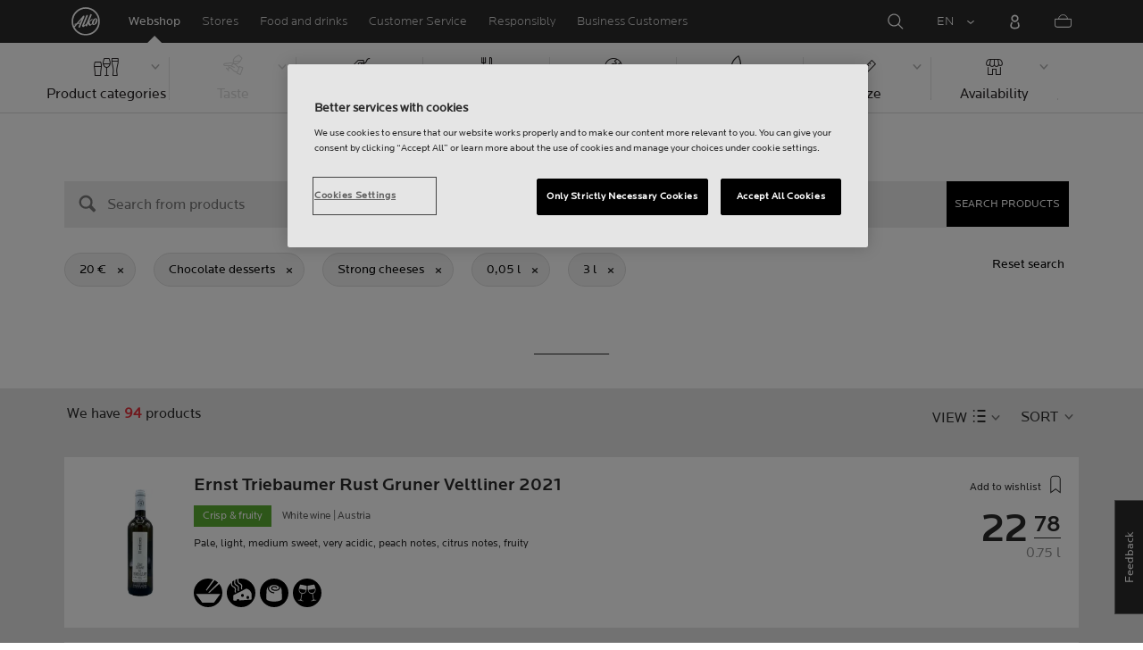

--- FILE ---
content_type: text/html
request_url: https://www.alko.fi/en/products/chocolate-desserts_strong-cheeses?SearchParameter=%26%40Page%3D1%26Price_Lower%3D%5B20.0+TO+*%5D%26volume_lower%3D%5B0.05+TO+*%5D%26volume_upper%3D%5B*+TO+3.0%5D
body_size: 52
content:
<html>
<head>
<META NAME="robots" CONTENT="noindex,nofollow">
<script src="/_Incapsula_Resource?SWJIYLWA=5074a744e2e3d891814e9a2dace20bd4,719d34d31c8e3a6e6fffd425f7e032f3">
</script>
<body>
</body></html>


--- FILE ---
content_type: text/html;charset=utf-8
request_url: https://www.alko.fi/en/products/chocolate-desserts_strong-cheeses?SearchParameter=%26%40Page%3D1%26Price_Lower%3D%5B20.0+TO+*%5D%26volume_lower%3D%5B0.05+TO+*%5D%26volume_upper%3D%5B*+TO+3.0%5D
body_size: 31355
content:

 
 
<!-- https://www.alko.fi/INTERSHOP/web/WFS/Alko-OnlineShop-Site/en_US/-/EUR/ViewParametricSearch-SimpleOfferSearch?SearchTerm=*&SortingAttribute=random_914&SearchParameter=%26%40Page%3D1%26%40QueryTerm%3D*%26OnlineFlag%3D1%26Price_Lower%3D%5B20.0+TO+*%5D%26foodSymbolId%3DfoodSymbol_Suklaaherkut_and_foodSymbol_Voimakkaat_juustot%26volume_lower%3D%5B0.05+TO+*%5D%26volume_upper%3D%5B*+TO+3.0%5D&AdditionalParameter= -->

<!doctype html><html lang="en"><head><script type="text/javascript">try { document.__defineGetter__("referrer",function(){return "";}); } catch (exception) {try {Object.defineProperties(document, {referrer:   { get: function() { return ""; } } } );} catch (exception) {} } </script>
<script>
requestManifest();
function requestManifest() {
var xmlHttp = new XMLHttpRequest();
xmlHttp.open("GET", "/INTERSHOP/rest/WFS/Alko-OnlineShop-Site/-/storejson/manifest.json", false); // false for synchronous request
xmlHttp.send(null);
xmlHttp.onreadystatechange = manifestRequestResponseReceived(xmlHttp);
}
function manifestRequestResponseReceived(xmlHttp) {
var manifestExists = xmlHttp.responseText;
if ( manifestExists == 'true' ) {
var link = document.createElement('link');
link.rel = "manifest";
link.href = "/INTERSHOP/static/BOS/Alko-Site/OnlineShop/Alko-OnlineShop/en_US/mobile-app/manifest.json";
document.head.appendChild(link);
}
}
</script>
<meta http-equiv="x-ua-compatible" content="IE=edge">
<meta charset="utf-8">
<meta name="viewport" content="width=device-width, initial-scale=1"><meta http-equiv="refresh" content="2050"/><meta http-equiv="refresh" content="1800"/> 
<meta name="robots" content="noindex"><meta name="description" content=""><meta name="keywords" content="Alko Webshop">
<meta property="og:url" content="https://www.alko.fi/en/products/chocolate-desserts_strong-cheeses?SearchParameter=%26%40Page%3D1%26Price_Lower%3D%5B20.0+TO+*%5D%26volume_lower%3D%5B0.05+TO+*%5D%26volume_upper%3D%5B*+TO+3.0%5D">
	<meta property="og:type" content="product.group">
	<meta property="og:title" content="Alko">
<meta property="og:site_name" content="Alko">
<meta property="og:locale" content="en_US"><link rel="canonical" href="https://www.alko.fi/en/products/chocolate-desserts_strong-cheeses?SearchParameter=%26%40Page%3D1%26Price_Lower%3D%5B20.0+TO+*%5D%26volume_lower%3D%5B0.05+TO+*%5D%26volume_upper%3D%5B*+TO+3.0%5D"><title>All products | Alko</title><link rel="icon" type="image/x-icon" href="/INTERSHOP/static/WFS/Alko-OnlineShop-Site/-/-/en_US/images/favicon.ico">
<link rel="apple-touch-icon" href="/INTERSHOP/static/WFS/Alko-OnlineShop-Site/-/-/en_US/images/apple-logo.png">
<style>.async-hide { opacity: 0 !important} </style>
<script>
(function(a,s,y,n,c,h,i,d,e){s.className+=' '+y;
h.end=i=function(){s.className=s.className.replace(RegExp(' ?'+y),'')};
(a[n]=a[n]||[]).hide=h;setTimeout(function(){i();h.end=null},c);
})(window,document.documentElement,'async-hide','dataLayer',4000,{'GTM-PB599V':true});
</script><script src="/INTERSHOP/static/WFS/Alko-OnlineShop-Site/-/-/en_US/js/lib/jquery-1.11.3.min.js"></script>
<script src="/INTERSHOP/static/WFS/Alko-OnlineShop-Site/-/-/en_US/js/lib/moment.min.js"></script><script>
var alkoStore = alkoStore || {};
alkoStore.appName = 'Alko';
alkoStore.pageDeps = [
{ moduleName: 'gtm-helper' }
];
alkoStore.checkout = { notifications: [] };
alkoStore.pageLoadActions = []; // Store functions to invoke at page load, after all JS modules have been initialized
alkoStore.environment = { 
currentPage: null,
mightBeTouchDevice: null,
isiPad: !!(navigator.userAgent.match(/iPad/i) != null),
isiPhone: !!(navigator.userAgent.match(/iPhone/i) != null),
isiOs11: /iPad|iPhone|iPod/.test(navigator.userAgent) && /OS 11_(\d{1,2})/.test(navigator.userAgent),
isAndroid: !!(navigator.userAgent.match(/Android/i) != null),
isWindowsPhone: !!(navigator.userAgent.match(/IEMobile|Lumia/i) != null),
isIEBrowser: ((navigator.userAgent.indexOf('MSIE') != -1) || (navigator.userAgent.indexOf('Trident') != -1 && navigator.userAgent.indexOf('MSIE') == -1)),
isFirefox: (navigator.userAgent.toLowerCase().indexOf('firefox') > -1)
};














alkoStore.user = {
locale: "en_US",

userID: null,
isLoggedIn: false,
customerType: "ANONYMOUS",
firstName: null,
birthdayDate: null,
userUUID: null,
ageGroup: "buyer_0"

};
alkoStore.errors = [];

alkoStore.epochTimestamp = 1763835422565;

alkoStore.giosg = {
secureMetaData: "eyJhbGciOiJIUzI1NiJ9.eyJVc2VyIG5hbWUiOiJBbm9ueW1vdXMgVXNlciIsImV4cCI6MTc2MzgzNTQ1Mn0.Z4GsERnl29byiGtVmFYA1geSfae5Fd3dRJbzcCF17bM",
getMetaURL: "https://www.alko.fi/INTERSHOP/web/WFS/Alko-OnlineShop-Site/en_US/-/EUR/ALKO_ProcessChatMetadata-PrepareMetadata",
expiryTimeinMilliSeconds: "1&nbsp;763&nbsp;835&nbsp;452&nbsp;565"
};
(function(user) {
dataLayer = window.dataLayer || [];
dataLayer.push({
'userId': user.userID,
'userIsLoggedIn': user.isLoggedIn,
'userAgeGroup': user.ageGroup,
'userLocale': user.locale,
'userCustomerType': user.customerType,
'userPermitClass': user.permitClass,
'userPermitIsValid': user.permitValid
});
$(document).on('click', '.js-logout-btn' ,function(e){
dataLayer.push({
'event': 'logout',
'userId': user.userID,
'userIsLoggedIn': false,
'userCustomerType': user.customerType
});
});
if (user.accountWasCreated) {
dataLayer.push({
'event': "VirtualPageView",
'virtualPagePath': '/create-account/complete-' + user.accountWasCreated,
'virtualPageTitle': "Account Created"
});
dataLayer.push({
'event': "registration",
'userId': user.userID,
'userCustomerType': user.customerType
});
}
}(alkoStore.user));
alkoStore.environment.listView = "list-view-grid";

alkoStore.texts = {
integrationMessageGeneralError: 'An unknown error has occurred.',
integrationMessage000: 'In webshop stock',
integrationMessage001: 'Not available in the webshop',
integrationMessage002: 'Available in approx. 5-10 working days',
integrationMessage003: 'Not available in the webshop',
integrationMessage004: 'Available in approx. 5-10 working days',
integrationMessage006: 'Available in approx. 5-10 working days',
integrationMessage007: 'Not available in the webshop',
integrationMessage101: 'The product was not found.',
integrationMessage102: 'Not available in the webshop',
integrationMessage103: 'Not available in the webshop',
integrationMessage117: 'You are under age and not allowed to buy this product.',
integrationMessage119: 'You are under age and not allowed to buy this product.',
integrationMessage141: 'Available in approx. 5-10 working days',
integrationMessage142: 'Available in approx. 5-10 working days',
integrationMessage143: 'Available in approx. 5-10 working days',
integrationMessage144: 'Available in approx. 5-10 working days',
integrationMessage145: 'Available in approx. 5-10 working days',
integrationMessage146: 'Available in approx. 5-10 working days',
integrationMessage147: 'Available in approx. 5-10 working days',
integrationMessage148: 'Available in approx. 5-10 working days',
integrationMessage149: 'Available in approx. 5-10 working days',
integrationMessage150: 'Available in approx. 5-10 working days',
integrationMessage151: 'Available in approx. 5-10 working days',
integrationMessage152: 'Available in approx. 5-10 working days',
integrationMessage153: 'Available in approx. 5-10 working days',
integrationMessage154: 'Available in approx. 5-10 working days',
integrationMessage155: 'Not available in the webshop',
integrationMessage170: 'You are not able to buy this product.',
integrationMessage171: 'You are not able to buy this product.',
integrationMessage172: 'You are not able to buy this product.',
integrationMessage197: 'Not available in the webshop',
integrationMessage198: 'Available in approx. 5-10 working days',
integrationMessage199: 'Not available in the webshop, estimation of next possible order date',
integrationMessage200: 'Available in 6-10 working days',
defaultYellowProductMessage: 'Estimated availability 8-15 working days',
error: {
heading: 'WE ARE REALLY SORRY!',
error403: 'An error has occured.',
error500: 'An error has occured.',
error501: 'An error has occured.'
},
stores: {
contextData: {
showInfoText : 'SHOW INFO',
selectionText : 'VIEW SELECTION',
openTodayText : 'Open today',
openTomorrowText : 'Tomorrow',
showInfoLink : 'https:&#47;&#47;www.alko.fi&#47;INTERSHOP&#47;web&#47;WFS&#47;Alko-OnlineShop-Site&#47;en_US&#47;-&#47;EUR&#47;ALKO_ViewStore-Start?StoreID=',
storeText : 'STORE',
pickupText : 'PICKUP POINT',
closedText : 'Closed',
closedFullText: 'STORE/PICKUP POINT Closed',
webshopDescriptionClosedStoreLabel: 'Store is closed today'
}
},
loginProcess: {
UnableToFindMembershipData : 'Your email or password is incorrect. Please try again.',
IncorrectPassword : 'Your email or password is incorrect. Please try again.',
IncorrectInputDetails : 'Your email or password is incorrect. Please try again.',
DisabledUser : 'Your account is disabled.',
DisabledCustomer : 'Your customer account is disabled.',
NonApprovedCustomer : 'Your customer account is not approved.',
successfulLogin : ', login succeeded, welcome!',
permitName: 'Permit#',
profileName: 'My profile'
},
logoutProcess: {
closeBrowserMessage: 'Please close the browser to complete the logout!'
},
ao: {
currentStoreIsNotSelected: 'Please select the store youre working in'
},
shippingMethods: {
shippingMethod_11: 'Delivery to corporate address',
shippingMethod_12: 'Delivery to corporate address',
shippingMethod_13: 'Delivery to corporate address',
shippingMethod_14: 'Alko Store Express (within 1-3 working days)',
shippingMethod_15: 'Alko Store (within 4-5 working days)',
shippingMethod_16: 'Alko Store (within 4-5 working days)',
shippingMethod_17: 'Pick-up point (within 2-3 working days)',
shippingMethod_18: 'Pick-up point (within 5-10 working days)'
}
};

alkoStore.urls = {
webRoot: '/INTERSHOP/static/WFS/Alko-OnlineShop-Site/-/-/en_US',
miniCartContent: 'https://www.alko.fi/INTERSHOP/web/WFS/Alko-OnlineShop-Site/en_US/-/EUR/ViewCart-Dispatch?OpenMiniCart=true',
restRoot: 'https://www.alko.fi/INTERSHOP/rest/WFS/Alko-OnlineShop-Site/-/',

paging: 'https://www.alko.fi/INTERSHOP/web/WFS/Alko-OnlineShop-Site/en_US/-/EUR/ViewParametricSearch-ProductPagingRandom',
pagingall: 'https://www.alko.fi/en/products/paging',

login: 'https://www.alko.fi/INTERSHOP/web/WFS/Alko-OnlineShop-Site/en_US/-/EUR/ViewUserAccount-ShowLogin',
storesJSON: 'https://www.alko.fi/INTERSHOP/web/WFS/Alko-OnlineShop-Site/en_US/-/EUR/ALKO_ViewStoreLocator-StoresJSON',
storeMapMarker: '/INTERSHOP/static/WFS/Alko-OnlineShop-Site/-/-/en_US/images/storefinder/mock-google-marker.png', 
pickupMapMarker: 'https://maps.google.com/mapfiles/kml/paddle/blu-circle.png',
closedMapMarker: 'https://maps.google.com/mapfiles/kml/paddle/wht-circle.png',
mobileMenuUrl: 'https://www.alko.fi/INTERSHOP/web/WFS/Alko-OnlineShop-Site/en_US/-/EUR/ALKO_ViewMobileMenu-Start'
};

alkoStore.elems = {
$document: $(document)
};
alkoStore.timing = {
head: new Date().getTime()
};
alkoStore.gtmData = {};
window.localStorage && localStorage.setItem('selectedTopFilter', '');
</script><!-- Google Tag Manager -->
<script>(function(w,d,s,l,i){w[l]=w[l]||[];w[l].push(
{'gtm.start': new Date().getTime(),event:'gtm.js'}
);var f=d.getElementsByTagName(s)[0],
j=d.createElement(s),dl=l!='dataLayer'?'&l='+l:'';j.async=true;j.src=
'//www.googletagmanager.com/gtm.js?id='+i+dl;f.parentNode.insertBefore(j,f);
})(window,document,'script','dataLayer','GTM-PB599V');</script>
<!-- End Google Tag Manager --><script type="text/javascript">
nameGiftCard= 'Name';
emailGiftCard= 'Recipients email (please check that you enter the address correctly)';
deleteRecipient= 'Delete';
saveRecipient= 'Save Changes';
editRecipient= 'Edit';
notValidEmail= 'The email address is not valid';
</script><script>

	(function() {
	    
	    
	    function loadAsyncCss(href) {
	        
	    	var resource = document.createElement('link'),
	    	
			head = document.getElementsByTagName('head')[0];
		
			resource.setAttribute('rel', 'stylesheet');
			resource.setAttribute('href', href);
			resource.setAttribute('type', 'text/css');
		
			head.appendChild(resource);
	    }
	    
	    
	    loadAsyncCss("https://maxcdn.bootstrapcdn.com/font-awesome/4.5.0/css/font-awesome.min.css");
	    
	}());
	
</script>




		<script>
			!function(){function e(e,t){function n(){!o&&t&&(o=!0,t.call(e))}var o;e.addEventListener&&e.addEventListener("load",n),e.attachEvent&&e.attachEvent("onload",n),"isApplicationInstalled"in navigator&&"onloadcssdefined"in e&&e.onloadcssdefined(n)}!function(e){"use strict";var t=function(t,n,o){function r(e){if(c.body)return e();setTimeout(function(){r(e)})}function a(){d.addEventListener&&d.removeEventListener("load",a),d.media=o||"all"}var i,c=e.document,d=c.createElement("link");if(n)i=n;else{var l=(c.body||c.getElementsByTagName("head")[0]).childNodes;i=l[l.length-1]}var s=c.styleSheets;d.rel="stylesheet",d.href=t,d.media="only x",r(function(){i.parentNode.insertBefore(d,n?i:i.nextSibling)});var u=function(e){for(var t=d.href,n=s.length;n--;)if(s[n].href===t)return e();setTimeout(function(){u(e)})};return d.addEventListener&&d.addEventListener("load",a),d.onloadcssdefined=u,u(a),d};"undefined"!=typeof exports?exports.loadCSS=t:e.loadCSS=t}("undefined"!=typeof global?global:this),function(t){var n=function(o,r){"use strict";if(o&&3===o.length){var a=t.navigator,i=t.document,c=t.Image,d=!(!i.createElementNS||!i.createElementNS("http://www.w3.org/2000/svg","svg").createSVGRect||!i.implementation.hasFeature("http://www.w3.org/TR/SVG11/feature#Image","1.1")||t.opera&&-1===a.userAgent.indexOf("Chrome")||-1!==a.userAgent.indexOf("Series40")),l=new c;l.onerror=function(){n.method="png",n.href=o[2],loadCSS(o[2])},l.onload=function(){var t=1===l.width&&1===l.height,a=o[t&&d?0:t?1:2];n.method=t&&d?"svg":t?"datapng":"png",n.href=a,e(loadCSS(a),r)},l.src="[data-uri]",i.documentElement.className+=" grunticon"}};n.loadCSS=loadCSS,n.onloadCSS=e,t.grunticon=n}(this),function(e,t){"use strict";var n,o=t.document,r=function(e){if(o.attachEvent?"complete"===o.readyState:"loading"!==o.readyState)e();else{var t=!1;o.addEventListener("readystatechange",function(){t||(t=!0,e())},!1)}},a=function(e){return t.document.querySelector('link[href$="'+e+'"]')},i=function(e,t){if(n&&!t)return n;n={};var o,r,a,i,c,d;if(!(o=e.sheet))return n;r=o.cssRules?o.cssRules:o.rules;for(var l=0;l<r.length;l++)a=r[l].cssText,i="grunticon:"+r[l].selectorText,(c=a.split(");")[0].match(/US\-ASCII\,([^"']+)/))&&c[1]&&(d=decodeURIComponent(c[1]),n[i]=d);return n},c=function(e,t){var n,r,a,i,c;t?n=e:(t=e,n=o),i="data-grunticon-embed";for(var d in t){c=d.slice("grunticon:".length);try{r=n.querySelectorAll(c)}catch(e){continue}a=[];for(var l=0;l<r.length;l++)null!==r[l].getAttribute(i)&&a.push(r[l]);if(a.length)for(l=0;l<a.length;l++)a[l].innerHTML=t[d],a[l].style.backgroundImage="none",a[l].removeAttribute(i)}return a},d=function(t,n){"svg"===e.method&&r(function(){var o=i(a(e.href));"function"==typeof n?(c(t,o),n()):c(o),"function"==typeof t&&t()})};e.embedIcons=c,e.getCSS=a,e.getIcons=i,e.ready=r,e.svgLoadedCallback=d,e.embedSVG=d}(grunticon,this)}();
			grunticon(["/INTERSHOP/static/WFS/Alko-OnlineShop-Site/-/-/en_US/css/icons-data-svg.css?lastModified=1763780405334", "/INTERSHOP/static/WFS/Alko-OnlineShop-Site/-/-/en_US/css/icons-data-png.css?lastModified=1763780405334", "/INTERSHOP/static/WFS/Alko-OnlineShop-Site/-/-/en_US/css/icons-fallback.css?lastModified=1763780405334"], grunticon.svgLoadedCallback);
		</script>
	


<noscript><link href="/INTERSHOP/static/WFS/Alko-OnlineShop-Site/-/-/en_US/css/icons-fallback.css" rel="stylesheet"></noscript>



<link type="text/css" rel="stylesheet" href="/INTERSHOP/static/WFS/Alko-OnlineShop-Site/-/-/en_US/bundles&#47;css&#47;base.min.css?lastModified=1763780405427" media="all"/>
	<link type="text/css" rel="stylesheet" href="/INTERSHOP/static/WFS/Alko-OnlineShop-Site/-/-/en_US/css/flags.css"/>
<link rel="preload" as="font" crossorigin="anonymous" href="/INTERSHOP/static/WFS/Alko-OnlineShop-Site/-/-/en_US/fonts/LocatorWebRegular.woff">
<link rel="preload" as="font" crossorigin="anonymous" href="/INTERSHOP/static/WFS/Alko-OnlineShop-Site/-/-/en_US/fonts/LocatorWebMedium.woff">
<link rel="preload" as="font" crossorigin="anonymous" href="/INTERSHOP/static/WFS/Alko-OnlineShop-Site/-/-/en_US/fonts/LocatorWebLight.woff">
<meta name="apple-itunes-app" content="app-id=1434288047"><script>
alkoStore.transitions = {};
</script>
</head><body  class="freeze-animations user-not-logged-in list-view-loaded cart-empty list-view-list" data-jsmodule="body"><!-- Google Tag Manager (noscript) -->
<noscript><iframe src="//www.googletagmanager.com/ns.html?id=GTM-PB599V"
height="0" width="0" style="display:none;visibility:hidden"></iframe></noscript>
<!-- End Google Tag Manager (noscript) --><script>
alkoStore.elems.$html = $(document.getElementsByTagName('html')[0]);
alkoStore.elems.$body = $(document.getElementsByTagName('body')[0]);
(function(bodyClasses, $b) {
alkoStore.environment.isWindowsPhone && bodyClasses.push('winphone');
alkoStore.environment.isAndroid && bodyClasses.push('android');
alkoStore.environment.isIEBrowser && bodyClasses.push('ie-browser');
alkoStore.environment.isFirefox && bodyClasses.push('firefox');
(alkoStore.environment.isiPhone || alkoStore.environment.isiPad) && bodyClasses.push('apple-product');
alkoStore.environment.isiOs11 && bodyClasses.push('ios-11');
$b.addClass(bodyClasses.join(' '));
}([], alkoStore.elems.$body));
/*
* Device type detection ( might-be-mouse-device OR might-be-touch-device )
*/
var deviceType = getCookie('deviceType');

// Device type is not defined in the cookies yet
if ( deviceType == '') {
// Set default device type to Mouse device
document.cookie = "deviceType=might-be-mouse-device;path=/";
}
// Device type is either not defined or is Mouse (Mouse is default)
if ( deviceType == '' || deviceType == 'might-be-mouse-device') {
alkoStore.environment.mightBeTouchDevice = false;
if($('body').hasClass('might-be-touch-device') || !$('body').hasClass('might-be-mouse-device')){
$('body').removeClass('might-be-touch-device');
$('body').addClass('might-be-mouse-device');
}
// Device type is defined: Touch
} else if ( deviceType == 'might-be-touch-device' ) {
alkoStore.environment.mightBeTouchDevice = true;
if($('body').hasClass('might-be-mouse-device') || !$('body').hasClass('might-be-touch-device')){
$('body').removeClass('might-be-mouse-device');
$('body').addClass('might-be-touch-device');
}
}
function getCookie(cookieName) {
var match = document.cookie.match('(^|;)\\s*' + cookieName + '\\s*=\\s*([^;]+)');
return match ? match.pop() : '';
}
</script><script>
alkoStore.user.currentSelectedStore = "";
</script><div data-jsmodule="filter-overlay">
<div class="global-loader text-center">
<p>Please wait a moment&hellip;</p>
<div class="loader-icon">
<div class="blockG rotateG_01"></div>
<div class="blockG rotateG_02"></div>
<div class="blockG rotateG_03"></div>
<div class="blockG rotateG_04"></div>
<div class="blockG rotateG_05"></div>
<div class="blockG rotateG_06"></div>
<div class="blockG rotateG_07"></div>
<div class="blockG rotateG_08"></div>
</div></div>
</div>
<div class="site-wrap off-canvas-wrapper">
<div class="off-canvas-wrapper-inner" data-off-canvas-wrapper id="js-off-canvas-wrapper-inner">
<div class="bright-overlay" data-jsmodule="overlay"></div>
<div role="banner" class="main-header-wrap" id="js-main-header-wrap">










 




<div class="questback">
<a href="https:&#47;&#47;www.alko.fi&#47;en&#47;services-shopping&#47;customer-service&#47;feedback" 
target="_blank" 
class="questback-link" 
title="Feedback">Feedback</a>
</div><div class="off-canvas position-right custom-off-canvas" data-position="right" data-jsmodule="custom-right-off-canvas" data-jsmodule-prevent-destroy="true" tabindex="-1">
<div class="padding-v-1 clearfix custom-right-off-canvas-header">
<span class="alko-icon right custom-off-canvas-close">X</span>
</div>
<div class="custom-off-canvas-content-placeholder"></div>
</div><script src="/INTERSHOP/static/WFS/Alko-OnlineShop-Site/-/-/en_US/js/alko_modules/util/optanonCheck.js"></script><script>
$( document ).ready( function () {
optanonCheck("OptanonConsent", "rvdata-Alko-OnlineShop-products");
});
</script>
<script>
alkoStore.transitions.headerFadeDuration = 300;
</script>
<div class="navigation off-canvas position-right" tabindex="-1" id="offCanvasRight" data-off-canvas data-position="right" data-jsmodule="navigation">
<div class="main-menu-header" tabindex="-1">
<a class="hide-for-medium" href="https:&#47;&#47;www.alko.fi&#47;en&#47;" tabindex="-1">
<div class="logo icon-alko-logo-white" tabindex="-1"></div>
</a>
<span class="alko-icon toggle-main-menu" tabindex="-1">&#88;</span>
</div>
<div class="navigation-change-language hide-for-medium" tabindex="-1" data-jsmodule="switch-locale"><a class="current-language locale" href="#" tabindex="-1" >EN</a><a class="locale switch-locale" tabindex="-1" href="#" data-value="fi_FI">FI</a><a class="locale switch-locale" tabindex="-1" href="#" data-value="sv_SE">SV</a></div>
<div class="main-navigation hide-for-medium link-list user-menu-item" tabindex="-1" >
<div class="link-list level-1 link-list-can-toggle has-title show-for-logged-in" tabindex="-1" >
<div class="link-list-item title-wrapper" tabindex="-1" >
<div class="user-menu-item-toggle link-list-toggle" tabindex="-1" >
<span class="link-list-toggle-symbol" tabindex="-1" >›</span>
</div>
<span class="link-list-title has-link" tabindex="-1" >
<a class="my-account-btn link-list-title-link" data-selected-page-id="my-alko" href="https:&#47;&#47;www.alko.fi&#47;en&#47;my-pages&#47;overview" tabindex="-1" data-firstname data-hj-suppress></a>
</span>
</div>
<div class="link-list-children-wrap" style="display: none;" tabindex="-1" >
<div class="link-list level-2" tabindex="-1" >
<div class="link-list-item link-list-child" tabindex="-1" >
<a class="my-account-btn link-list-link" tabindex="-1" href="https:&#47;&#47;oma.alko.fi">
<span>My information</span>
</a>
</div>
<div class="link-list-item link-list-child" tabindex="-1" >
<a class="my-account-btn link-list-link" tabindex="-1" data-selected-page-id="my-alko" href="https:&#47;&#47;www.alko.fi&#47;en&#47;my-pages&#47;overview">
<span>Orders &amp; lists</span>
</a>
</div>
<div class="link-list-item link-list-child" tabindex="-1" ><a class="logout-btn link-list-link" 
href="https:&#47;&#47;www.alko.fi&#47;en&#47;kirjautuaulos"
tabindex="-1">Logout</a> 
</div>
</div>
</div>
</div>
</div>
<div class="main-navigation" tabindex="-1">
<div class="link-list level-0">
<div class="link-list-children-wrap"> 
<div class="link-list-item link-list level-1" data-page-id="home-page" tabindex="-1">
<a data-selected-page-id="home-page" tabindex="-1" class="link-list-link" href="https:&#47;&#47;www.alko.fi&#47;en&#47;" target="_self"><span>Home</span></a>
</div> 
<div class="link-list-item link-list level-1" data-page-id="products" tabindex="-1">
<a data-selected-page-id="products" tabindex="-1" class="link-list-link" href="https:&#47;&#47;www.alko.fi&#47;en&#47;products" target="_self"><span>Webshop</span></a>
</div> 
<div class="link-list-item link-list level-1" data-page-id="stores" tabindex="-1">
<a data-selected-page-id="stores" tabindex="-1" class="link-list-link" href="https:&#47;&#47;www.alko.fi&#47;en&#47;shops-services" target="_self"><span>Stores</span></a>
</div> 
 
 

<div class="link-list level-1 link-list-can-toggle has-title" data-page-id="food-and-drinks"><div class="link-list-item title-wrapper" tabindex="-1"><div class="link-list-toggle" tabindex="-1">
<span tabindex="-1" data-page-id="food-and-drinks" data-level="2" class="link-list-toggle-symbol "> 
 › </span>
</div><div tabindex="-1" class="link-list-title has-link">
<a data-selected-page-id="food-and-drinks" tabindex="-1" class="link-list-title-link" 

href="https:&#47;&#47;www.alko.fi&#47;en&#47;food-and-drinks"
>
<span>Food and drinks</span>
</a>
</div>
</div>
<div class="link-list-children-wrap"> 
</div></div> 
 

<div class="link-list level-1 link-list-can-toggle has-title" data-page-id="services-shopping"><div class="link-list-item title-wrapper" tabindex="-1"><div class="link-list-toggle" tabindex="-1">
<span tabindex="-1" data-page-id="services-shopping" data-level="2" class="link-list-toggle-symbol "> 
 › </span>
</div><div tabindex="-1" class="link-list-title has-link">
<a data-selected-page-id="services-shopping" tabindex="-1" class="link-list-title-link" 

href="https:&#47;&#47;www.alko.fi&#47;en&#47;services-shopping"
>
<span>Customer Service</span>
</a>
</div>
</div>
<div class="link-list-children-wrap"> 
</div></div> 
 

<div class="link-list level-1 link-list-can-toggle has-title" data-page-id="responsibly"><div class="link-list-item title-wrapper" tabindex="-1"><div class="link-list-toggle" tabindex="-1">
<span tabindex="-1" data-page-id="responsibly" data-level="2" class="link-list-toggle-symbol "> 
 › </span>
</div><div tabindex="-1" class="link-list-title has-link">
<a data-selected-page-id="responsibly" tabindex="-1" class="link-list-title-link" 

href="https:&#47;&#47;www.alko.fi&#47;en&#47;responsibly"
>
<span>RESPONSIBLY</span>
</a>
</div>
</div>
<div class="link-list-children-wrap"> 
</div></div> 
 

<div class="link-list level-1 link-list-can-toggle has-title" data-page-id="business-customer"><div class="link-list-item title-wrapper" tabindex="-1"><div class="link-list-toggle" tabindex="-1">
<span tabindex="-1" data-page-id="business-customer" data-level="2" class="link-list-toggle-symbol "> 
 › </span>
</div><div tabindex="-1" class="link-list-title has-link">
<a data-selected-page-id="business-customer" tabindex="-1" class="link-list-title-link" 

href="https:&#47;&#47;www.alko.fi&#47;en&#47;business-customer"
>
<span>Services for Business Customers</span>
</a>
</div>
</div>
<div class="link-list-children-wrap"> 
</div></div></div>
</div>
</div>
</div>
<div class="webstore-header-wrapper" data-jsmodule="header" id="js-main-header">
<div class="smart-banner">
<div class="logo icon-alko-logo-red"></div>
<div class="meta">
<div class="name">Alko app</div>
<div class="text">Find, browse, save and order from Alko app.</div>
</div>
<a href="" 
class="mobile-app-download" 
data-url="https://www.alko.fi/INTERSHOP/web/WFS/Alko-OnlineShop-Site/en_US/-/EUR/ALKO_ViewDownLoadApp-Start" 
>Open</a>
<a href="#close" class="close"></a>
</div>
<div class="modal-login-overlay invisible"></div>
<div class="above-header-bar" id="above-header-bar"></div>
<div class="webstore-header">
<nav class="header-container">
<ul class="left-section">
<li class="menu-item logo-wrapper">
<a title="Alko Logo Icon" href="https:&#47;&#47;www.alko.fi&#47;en&#47;">
<div class="logo icon-alko-logo-red"></div>
<div class="logo icon-alko-logo-white"></div>
</a>
</li>
<li class="skip-to-main-content">
<a id="skip-to-main-content" href="javascript:;">Skip to main content</a>
</li> 

 
 

<li class="menu-item" data-page-id="products">
<a data-selected-page-id="products" href="https:&#47;&#47;www.alko.fi&#47;en&#47;products">Webshop</a>
</li> 
 

<li class="menu-item show-for-large" data-page-id="stores">
<a data-selected-page-id="stores" href="https:&#47;&#47;www.alko.fi&#47;en&#47;shops-services">Stores</a>
</li> 
 

<li class="menu-item show-for-large" data-page-id="food-and-drinks">
<a data-selected-page-id="food-and-drinks" href="https:&#47;&#47;www.alko.fi&#47;en&#47;food-and-drinks">Food and drinks</a>
</li> 
 

<li class="menu-item show-for-large" data-page-id="services-shopping">
<a data-selected-page-id="services-shopping" href="https:&#47;&#47;www.alko.fi&#47;en&#47;services-shopping">Customer Service</a>
</li> 
 

<li class="menu-item show-for-large" data-page-id="responsibly">
<a data-selected-page-id="responsibly" href="https:&#47;&#47;www.alko.fi&#47;en&#47;responsibly">Responsibly</a>
</li> 
 

<li class="menu-item show-for-large" data-page-id="business-customer">
<a data-selected-page-id="business-customer" href="https:&#47;&#47;www.alko.fi&#47;en&#47;business-customer">Business Customers</a>
</li> 
</ul>
<ul class="right-section dropdown menu" data-dropdown-menu>
<li class="menu-item global-notification-button"></li>
<li class="menu-item search">
<a aria-label="Search Magnifier Icon" id="global-search-trigger" href="javascript:;">
<div class="icon-search-white-thin"></div>
</a>
</li>
<li class="menu-item has-submenu change-locale" data-jsmodule="switch-locale"><a class="current-locale" title="Change language to English" href="javascript:;">EN</a><ul class="menu"><li><a class="switch-locale" data-value="fi_FI" href="javascript:;">FI</a></li><li><a class="switch-locale" data-value="sv_SE" href="javascript:;">SV</a></li></ul>
</li>
<li class="menu-item sign-in hide-for-logged-in">
<a aria-label="Sign in" href="javascript:;" data-remodal-target="modal-login">
<div class="sign-in-icon icon-header-user"></div>
<span class="sign-in-label">Log in</span>
</a>
</li>
<li class="menu-item logged-in-label has-submenu show-for-logged-in show-for-medium">
<a class="username" href="https:&#47;&#47;www.alko.fi&#47;en&#47;my-pages&#47;overview" data-firstname data-hj-suppress></a>
<ul class="menu">
<li>
<a class="my-account-btn" href="https:&#47;&#47;oma.alko.fi">My information</a>
</li>
<li>
<a class="my-account-btn" href="https:&#47;&#47;www.alko.fi&#47;en&#47;my-pages&#47;overview">Orders &amp; lists</a>
</li><li id="js-logout">
<a class="logout-btn" 
href="https:&#47;&#47;www.alko.fi&#47;en&#47;kirjautuaulos"
>Logout</a>
</li> 
</ul>
</li>
<li class="menu-item logged-in-label show-for-logged-in hide-for-medium">
<a class="logged-in-icon-wrapper" aria-label="You are logged in" href="javascript:;">
<div class="logged-in-icon icon-header-user"></div>
</a>
</li>
<li data-jsmodule="giosg"></li>
<li class="menu-item header-mini-cart">
<a class="cart-icon-container" data-jsmodule="mini-cart-indicator" aria-label="Shopping cart Menu Icon" href="javascript:;">
<span class="mini-cart-number" id="js-mini-cart-number"></span>
<div class="mini-cart-icon icon-shopping-cart"></div>
<span class="mini-cart-label">Shopping basket</span>
</a>
</li>
<li class="menu-item header-menu">
<a title="Menu Icon" href="#" class="toggle-main-menu"> 
<div class="icon-burger-menu"></div>
</a>
</li>
</ul>
</nav>
<div class="utility-bar" id="utility-bar">
<div class="utility-bar-overlay" data-jsmodule="overlay"></div>
<div class="utility-bar-inner-wrap">
<div class="utility-bar-inner">
<div class="global-message-wrapper" data-jsmodule="global-message">
<div class="row"></div>
</div><div class="global-search-wrapper" id="global-search-wrapper" data-jsmodule="global-search">
	<div data-jsmodule="sayt" data-url="https:&#47;&#47;www.alko.fi&#47;INTERSHOP&#47;web&#47;WFS&#47;Alko-OnlineShop-Site&#47;en_US&#47;-&#47;EUR&#47;ViewSuggestSearch-Suggest?SaytContext=Header">
	
		<div class="search-bar-initial-wrap">
			<div class="row">
				<div class="search-bar-initial" id="search-bar-initial">
					<div class="global-search-bar" id="global-search-bar">
					<form method="post" action="https://www.alko.fi/INTERSHOP/web/WFS/Alko-OnlineShop-Site/en_US/-/EUR/ViewParametricSearchBySearchIndex-SimpleGenericSearch" name="allSearch" id="allSearch"><input type="hidden" name="SynchronizerToken" value="cf93325246711a5fb856976d914493f23674c8d83e516f87b36bcdc14a316598"/>
						<input id="global-search-input" type="text" name="SearchTerm" class="global-search-input" placeholder="Search for products and recipes." autocomplete="off"/>
						<input type="submit" value="" class="icon-search-gray" />
					</form>
					</div>
					
					<div class="product-type-filter-buttons" id="global-search-top-filter-buttons"></div>
				</div>
			</div>
		</div>
		
		<div class="row">
			<div class="search-filter-dropdown" id="search-filter-dropdown">
				<div class="search-filter-header">
					<h4>Search from products</h4>
					<div class="close-search" aria-label="Close search" role="button" id="close-search">X</div>
				</div>
				<div class="search-type-filters row medium-up-3 large-up-4" id="type-filter-buttons"></div>
				<div class="search-category-filters">
					<ul role="menu" class="sub-filters-list row type-text" id="global-search-top-category-links"></ul>
				</div>
			</div>
			
			<div class="global-search-results search-results column"></div>
		</div>

	</div>
</div></div>
</div>
</div>
</div>
<div class="login-message general-message has-arrow-up" data-hj-suppress>
<p class="alko-icon play-button play-button-up"></p>
<p class="message-text"></p>
</div>
<div class="remodal-vertical-middle remodal-show-overlay" data-remodal-modifier="cookies" data-remodal-hashTracking="false" data-remodal-id="cookies-details">
<button data-remodal-close class="remodal-close">&times;</button>
<div class="row">
<div class="column tiny-12 padding-h-4" data-modal-content></div>
</div>
</div>
<a class="back-to-top" data-jsmodule="back-to-top" href="#" title="Back to top">
<span class="alko-icon arrow-up"></span>
</a>
</div></div>
<div role="main" class="main-wrap" id="js-main-wrap">
<div class="remodal-vertical-middle remodal-show-overlay margin-h-1" data-remodal-modifier="wishlist-dialog" data-remodal-id="wishlist-dialog" id="wishlist-dialog-modal">
</div>









<script>
	alkoStore.environment.currentSelectedPage = "products";
	alkoStore.elems.$body.addClass('serp-page');
	alkoStore.environment.currentPage = 'serp-page';
	dataLayer = window.dataLayer || [];
	
	
		alkoStore.gtmData.initialSearchTerm = "*";
	
	
</script>

<div data-jsmodule="dynamic-filter" aria-live="polite">

	<div class="search-result has-fixed-filters show-app-banner" data-jsmodule="search-result">
	
		<script>
			
			alkoStore.gtmData.appliedTopFilters = [];
			alkoStore.gtmData.appliedSubFilters = [];
		</script>
	
		



	





	
 
<div class="filter-entrances-bar-wrap">
<div class="row">
<nav class="top-bar filters" data-topbar role="navigation">
<section class="top-bar-section">
<div class="mobile-top-filter-header text-center showhide-trigger user-unselectable" id="js-mobile-top-filter-header" data-default-text="All products">All products</div>
<div class="filter-entrances-wrap" id="js-filter-entrances-wrap">
<span id="entrances">
<div class="hide-for-medium sub-filter-header">
<a href="#" class="b1 show-for-small-only toggle-back padding-h-0 filter-entrance-closer" id="js-filter-entrance-closer"><span class="alko-icon arrow-left"></span></a>
</div>
</span><ul class="entrances" role="menubar">
<li class="entrance-list-item CategoryGroup" role="menuitem" aria-haspopup="true">
<a class="filter-entrance filter-entrance-toggle " tabindex="0" data-filterid="CategoryGroup" data-showhideid="filterCategoryGroup" href="https://www.alko.fi/en/products/chocolate-desserts_strong-cheeses?SearchParameter=%26%40Page%3D1%26Price_Lower%3D%5B20.0+TO+*%5D%26volume_lower%3D%5B0.05+TO+*%5D%26volume_upper%3D%5B*+TO+3.0%5D&SortingAttribute=random_914-asc">
<div class="icon-link">
<div class="icon" aria-hidden="true">
<div class="alko-icon CategoryGroup-root"></div>
</div>
<div class="description">Product categories</div>
</div>
<div class="alko-icon toggle-icon arrow-down" aria-hidden="true"></div>
</a>
<div class="separator"></div>
</li>
 

 
<li class="entrance-list-item TastGroup inactive">
<div class="icon-link" data-jsmodule="tooltip" data-tooltip-class="TastGroup tooltip filter-is-inactive" data-click-open="false" data-disable-hover="false" title="First select the product category"> 
<div class="icon">
<div class="alko-icon TastGroup-root"></div>
</div>
<div class="description">Taste</div>
</div>
<div class="alko-icon toggle-icon arrow-down"></div>
<div class="separator"></div>
</li><li class="entrance-list-item PriceGroup" role="menuitem" aria-haspopup="true">
<a class="filter-entrance filter-entrance-toggle " tabindex="0" data-filterid="PriceGroup" data-showhideid="filterPriceGroup" href="https://www.alko.fi/en/products/chocolate-desserts_strong-cheeses?SearchParameter=%26%40Page%3D1%26Price_Lower%3D%5B20.0+TO+*%5D%26volume_lower%3D%5B0.05+TO+*%5D%26volume_upper%3D%5B*+TO+3.0%5D&SortingAttribute=random_914-asc">
<div class="icon-link">
<div class="icon" aria-hidden="true">
<div class="alko-icon PriceGroup-root"></div>
</div>
<div class="description">Price</div>
</div>
<div class="alko-icon toggle-icon arrow-down" aria-hidden="true"></div>
</a>
<div class="separator"></div>
</li>
<li class="entrance-list-item foodSymbolId" role="menuitem" aria-haspopup="true">
<a class="filter-entrance filter-entrance-toggle " tabindex="0" data-showhideactive="" data-filterid="foodSymbolId" data-showhideid="filterfoodSymbolId" href="https://www.alko.fi/en/products/chocolate-desserts_strong-cheeses?SearchParameter=%26%40Page%3D1%26Price_Lower%3D%5B20.0+TO+*%5D%26volume_lower%3D%5B0.05+TO+*%5D%26volume_upper%3D%5B*+TO+3.0%5D&SortingAttribute=random_914-asc">
<div class="icon-link">
<div class="icon" aria-hidden="true">
<div class="alko-icon foodSymbolId-root"></div>
</div>
<div class="description">Food</div>
</div>
<div class="alko-icon toggle-icon arrow-down" aria-hidden="true"></div>
</a>
<div class="separator"></div>
</li>
<li class="entrance-list-item countryId" role="menuitem" aria-haspopup="true">
<a class="filter-entrance filter-entrance-toggle " tabindex="0" data-filterid="countryId" data-showhideid="filtercountryId" href="https://www.alko.fi/en/products/chocolate-desserts_strong-cheeses?SearchParameter=%26%40Page%3D1%26Price_Lower%3D%5B20.0+TO+*%5D%26volume_lower%3D%5B0.05+TO+*%5D%26volume_upper%3D%5B*+TO+3.0%5D&SortingAttribute=random_914-asc">
<div class="icon-link">
<div class="icon" aria-hidden="true">
<div class="alko-icon countryId-root"></div>
</div>
<div class="description">Country</div>
</div>
<div class="alko-icon toggle-icon arrow-down" aria-hidden="true"></div>
</a>
<div class="separator"></div>
</li>
<li class="entrance-list-item EcoFilterId" role="menuitem" aria-haspopup="true">
<a class="filter-entrance filter-entrance-toggle " tabindex="0" data-filterid="EcoFilterId" data-showhideid="filterEcoFilterId" href="https://www.alko.fi/en/products/chocolate-desserts_strong-cheeses?SearchParameter=%26%40Page%3D1%26Price_Lower%3D%5B20.0+TO+*%5D%26volume_lower%3D%5B0.05+TO+*%5D%26volume_upper%3D%5B*+TO+3.0%5D&SortingAttribute=random_914-asc">
<div class="icon-link">
<div class="icon" aria-hidden="true">
<div class="alko-icon EcoFilterId-root"></div>
</div>
<div class="description">Certified & others</div>
</div>
<div class="alko-icon toggle-icon arrow-down" aria-hidden="true"></div>
</a>
<div class="separator"></div>
</li>
<li class="entrance-list-item SizeGroup" role="menuitem" aria-haspopup="true">
<a class="filter-entrance filter-entrance-toggle " tabindex="0" data-filterid="SizeGroup" data-showhideid="filterSizeGroup" href="https://www.alko.fi/en/products/chocolate-desserts_strong-cheeses?SearchParameter=%26%40Page%3D1%26Price_Lower%3D%5B20.0+TO+*%5D%26volume_lower%3D%5B0.05+TO+*%5D%26volume_upper%3D%5B*+TO+3.0%5D&SortingAttribute=random_914-asc">
<div class="icon-link">
<div class="icon" aria-hidden="true">
<div class="alko-icon SizeGroup-root"></div>
</div>
<div class="description">Size</div>
</div>
<div class="alko-icon toggle-icon arrow-down" aria-hidden="true"></div>
</a>
<div class="separator"></div>
</li>
<li class="entrance-list-item AvailabilityGroup" role="menuitem" aria-haspopup="true">
<a class="filter-entrance filter-entrance-toggle " tabindex="0" data-filterid="AvailabilityGroup" data-showhideid="filterAvailabilityGroup" href="https://www.alko.fi/en/products/chocolate-desserts_strong-cheeses?SearchParameter=%26%40Page%3D1%26Price_Lower%3D%5B20.0+TO+*%5D%26volume_lower%3D%5B0.05+TO+*%5D%26volume_upper%3D%5B*+TO+3.0%5D&SortingAttribute=random_914-asc">
<div class="icon-link">
<div class="icon" aria-hidden="true">
<div class="alko-icon AvailabilityGroup-root"></div>
</div>
<div class="description">Availability</div>
</div>
<div class="alko-icon toggle-icon arrow-down" aria-hidden="true"></div>
</a>
<div class="separator"></div>
</li></ul>
</div>
</section>
</nav>
</div>
</div>
<div class="row sub-filters-wrap" role="menu">
<div class="media-padding sub-filters-inner"> 
<div class="sub-filter-group showhide-closed hide" data-filter-group="CategoryGroup" data-showhidetriggeredby="filterCategoryGroup">
<div class="sub-filter-header">
<a href="#" class="b1 show-for-small-only toggle-back filter-entrance-toggle-mobile"><span class="alko-icon arrow-left"></span></a>
<div class="show-for-small-only clearfix">
<a data-jsmodule="filter-changer" data-clear-all-filters="true" href="https:&#47;&#47;www.alko.fi&#47;en&#47;products"><button class="button secondary left padding-h-0">CLEAR</button></a>
<button class="button right toggle-back filter-entrance-toggle-mobile filter-entrance-closer">Show results</button>
</div> 
</div>
<div class="sub-filters CategoryGroup"> 
 
 
 
 
 
 
 
 
 
 
 

<div class="category-filter-checkboxes-wrapper row medium-up-3 large-up-4"><div class="product-types column"> 
<div class="filter-preselect "><ul role="menu" class="sub-filters-list  type-text_clear">
<li class=" sub-filter taste-bg 1"><a data-jsmodule="filter-changer" 
data-filter-name="activeNewProductID" 
data-filter-value="1"
data-filter-combined-value="activeNewProductID_1" 
class="preselect-filter" 
title="" 

role="menuitemcheckbox"

aria-checked="false" 
href="https://www.alko.fi/en/products/new-products/chocolate-desserts_strong-cheeses?SearchParameter=%26Price_Lower%3D%5B20.0+TO+*%5D%26volume_lower%3D%5B0.05+TO+*%5D%26volume_upper%3D%5B*+TO+3.0%5D">New products</a></li></ul></div>
</div><div class="product-types column"> 
<div class="filter-preselect "><ul role="menu" class="sub-filters-list  type-text_clear">
<li class=" sub-filter taste-bg 1"><a data-jsmodule="filter-changer" 
data-filter-name="SpecialEditionProduct" 
data-filter-value="1"
data-filter-combined-value="SpecialEditionProduct_1" 
class="preselect-filter" 
title="" 

role="menuitemcheckbox"

aria-checked="false" 
href="https://www.alko.fi/en/products/special-editions/chocolate-desserts_strong-cheeses?SearchParameter=%26Price_Lower%3D%5B20.0+TO+*%5D%26volume_lower%3D%5B0.05+TO+*%5D%26volume_upper%3D%5B*+TO+3.0%5D">Special Edition Products</a></li></ul></div>
</div></div>
<div class="sub-filters"><ul role="menu" class="sub-filters-list row type-text"><li class="product-category sub-filter column ContextCategoryUUID" data-colmedium="1">
<div class="select-button "><div class="icon alko-icon  red-wine"></div>
<a data-jsmodule="filter-changer" 
data-filter-name="TopCategory"
data-filter-value=" red-wine"
data-filter-combined-value="ContextCategoryUUID_baTAqHh4OgIAAAFVrVYcppid"
data-categoryvalue=" red-wine" 
data-categoryname="Red wine" 
href="https://www.alko.fi/en/products/red-wine/chocolate-desserts_strong-cheeses?SearchParameter=%26Price_Lower%3D%5B20.0+TO+*%5D%26volume_lower%3D%5B0.05+TO+*%5D%26volume_upper%3D%5B*+TO+3.0%5D" class="title top-category-link">
<div class="link-content">
<span class="name">Red wine</span>&nbsp;
<span class="num-matches"> (4)</span>
</div>
<span class="deselect">✕</span>
</a>
</div></li><li class="product-category sub-filter column ContextCategoryUUID" data-colmedium="2">
<div class="select-button "><div class="icon alko-icon  white-wine-other-wines"></div>
<a data-jsmodule="filter-changer" 
data-filter-name="TopCategory"
data-filter-value=" white-wine-other-wines"
data-filter-combined-value="ContextCategoryUUID_TWvAqHh4bZkAAAFVhWgcppid"
data-categoryvalue=" white-wine-other-wines" 
data-categoryname="White wine" 
href="https://www.alko.fi/en/products/white-wine/chocolate-desserts_strong-cheeses?SearchParameter=%26Price_Lower%3D%5B20.0+TO+*%5D%26volume_lower%3D%5B0.05+TO+*%5D%26volume_upper%3D%5B*+TO+3.0%5D" class="title top-category-link">
<div class="link-content">
<span class="name">White wine</span>&nbsp;
<span class="num-matches"> (1)</span>
</div>
<span class="deselect">✕</span>
</a>
</div></li><li class="product-category sub-filter column ContextCategoryUUID" data-colmedium="0">
<div class="select-button "><div class="icon alko-icon  sparkling-wine"></div>
<a data-jsmodule="filter-changer" 
data-filter-name="TopCategory"
data-filter-value=" sparkling-wine"
data-filter-combined-value="ContextCategoryUUID_KAfAqHh4jigAAAFV6FQcppid"
data-categoryvalue=" sparkling-wine" 
data-categoryname="Sparkling wine &amp; champagne" 
href="https://www.alko.fi/en/products/sparkling-wine-and-champagne/chocolate-desserts_strong-cheeses?SearchParameter=%26Price_Lower%3D%5B20.0+TO+*%5D%26volume_lower%3D%5B0.05+TO+*%5D%26volume_upper%3D%5B*+TO+3.0%5D" class="title top-category-link">
<div class="link-content">
<span class="name">Sparkling wine &amp; champagne</span>&nbsp;
<span class="num-matches"> (1)</span>
</div>
<span class="deselect">✕</span>
</a>
</div></li><li class="product-category sub-filter column ContextCategoryUUID" data-colmedium="1">
<div class="select-button "><div class="icon alko-icon  white-wine-other-wines"></div>
<a data-jsmodule="filter-changer" 
data-filter-name="TopCategory"
data-filter-value=" white-wine-other-wines"
data-filter-combined-value="ContextCategoryUUID_dK_AqHh4bdIAAAFVGWQcppid"
data-categoryvalue=" white-wine-other-wines" 
data-categoryname="Dessert wine &amp; other fortified wines" 
href="https://www.alko.fi/en/products/dessert-wine-and-other-fortified-wines/chocolate-desserts_strong-cheeses?SearchParameter=%26Price_Lower%3D%5B20.0+TO+*%5D%26volume_lower%3D%5B0.05+TO+*%5D%26volume_upper%3D%5B*+TO+3.0%5D" class="title top-category-link">
<div class="link-content">
<span class="name">Dessert wine &amp; other fortified wines</span>&nbsp;
<span class="num-matches"> (83)</span>
</div>
<span class="deselect">✕</span>
</a>
</div></li><li class="product-category sub-filter column ContextCategoryUUID" data-colmedium="2">
<div class="select-button "><div class="icon alko-icon  wine-drinks"></div>
<a data-jsmodule="filter-changer" 
data-filter-name="TopCategory"
data-filter-value=" wine-drinks"
data-filter-combined-value="ContextCategoryUUID_zw0KAgNJi_gAAAGPodJ8efH9"
data-categoryvalue=" wine-drinks" 
data-categoryname="Wine drinks" 
href="https://www.alko.fi/en/products/wine-drinks/chocolate-desserts_strong-cheeses?SearchParameter=%26Price_Lower%3D%5B20.0+TO+*%5D%26volume_lower%3D%5B0.05+TO+*%5D%26volume_upper%3D%5B*+TO+3.0%5D" class="title top-category-link">
<div class="link-content">
<span class="name">Wine drinks</span>&nbsp;
<span class="num-matches"> (1)</span>
</div>
<span class="deselect">✕</span>
</a>
</div></li><li class="product-category sub-filter column ContextCategoryUUID" data-colmedium="0">
<div class="select-button "><div class="icon alko-icon  beer"></div>
<a data-jsmodule="filter-changer" 
data-filter-name="TopCategory"
data-filter-value=" beer"
data-filter-combined-value="ContextCategoryUUID_yW3AqHh4ul0AAAFVIGocppid"
data-categoryvalue=" beer" 
data-categoryname="Beer" 
href="https://www.alko.fi/en/products/beer/chocolate-desserts_strong-cheeses?SearchParameter=%26Price_Lower%3D%5B20.0+TO+*%5D%26volume_lower%3D%5B0.05+TO+*%5D%26volume_upper%3D%5B*+TO+3.0%5D" class="title top-category-link">
<div class="link-content">
<span class="name">Beer</span>&nbsp;
<span class="num-matches"> (4)</span>
</div>
<span class="deselect">✕</span>
</a>
</div></li></ul></div></div>
</div> 
 
<div class="sub-filter-group showhide-closed hide" data-filter-group="PriceGroup" data-showhidetriggeredby="filterPriceGroup">
<div class="sub-filter-header">
<a href="#" class="b1 show-for-small-only toggle-back filter-entrance-toggle-mobile"><span class="alko-icon arrow-left"></span></a>
<div class="show-for-small-only clearfix">
<a data-jsmodule="filter-changer" data-clear-all-filters="true" href="https:&#47;&#47;www.alko.fi&#47;en&#47;products"><button class="button secondary left padding-h-0">CLEAR</button></a>
<button class="button right toggle-back filter-entrance-toggle-mobile filter-entrance-closer">Show results</button>
</div> 
</div>
<div class="sub-filters PriceGroup"> 
 
 
 
 
 
 
<script>
alkoStore.gtmData.appliedTopFilters.push("PriceGroup");
alkoStore.gtmData.appliedSubFilters.push("[20.0 TO *]");
</script> 
 
 
 
 
 
 
 
 
 
 
 
 
 
 
 
 
 
 
 
<div class="row"> 
 
<div class="filter-range column tiny-12 medium-4 text-center"><div class="filter-heading column padding-h-0 tiny-12">Price Range</div>
<div class="range-wrap column padding-h-0">
<div class="medium-up-dropdown-wrap text-center clearfix"> 

 
 
 
 
 
 
 
 
 
 
 
 
 
 
<ul data-jsmodule="custom-dropdown" class="dropdown menu custom" data-dropdown-menu data-click-open="true" data-disable-hover="true" data-default-text="all price">
<li>
<a class="default-option" href="javascript:;"></a>
<ul class="menu" data-value="Price_Lower">
<li><input data-jsmodule="in-page-filter" type="search" class="filter-search Price_Lower" /></li>
<li>
<a class="reset-option" data-jsmodule="filter-changer" href="https://www.alko.fi/en/products/chocolate-desserts_strong-cheeses?SearchParameter=%26%40Page%3D1%26volume_lower%3D%5B0.05+TO+*%5D%26volume_upper%3D%5B*+TO+3.0%5D">all price</a>
</li><ul role="menu" class="sub-filters-list  type-dropdown">
 
<li class="Price_Lower dropdown-list in-page-filter-target">
<a href="https://www.alko.fi/en/products/chocolate-desserts_strong-cheeses?SearchParameter=%26Price_Lower%3D%5B0.0+TO+*%5D%26volume_lower%3D%5B0.05+TO+*%5D%26volume_upper%3D%5B*+TO+3.0%5D" 
data-jsmodule="filter-changer"
data-filter-name="Price_Lower"
data-filter-value="[0.0 TO *]"
data-filter-combined-value="Price_Lower_[0.0 TO *]"
class="dropdown-option">0 &euro;</a>
</li>
 
<li class="Price_Lower dropdown-list in-page-filter-target">
<a href="https://www.alko.fi/en/products/chocolate-desserts_strong-cheeses?SearchParameter=%26Price_Lower%3D%5B3.0+TO+*%5D%26volume_lower%3D%5B0.05+TO+*%5D%26volume_upper%3D%5B*+TO+3.0%5D" 
data-jsmodule="filter-changer"
data-filter-name="Price_Lower"
data-filter-value="[3.0 TO *]"
data-filter-combined-value="Price_Lower_[3.0 TO *]"
class="dropdown-option">3 &euro;</a>
</li>
 
<li class="Price_Lower dropdown-list in-page-filter-target">
<a href="https://www.alko.fi/en/products/chocolate-desserts_strong-cheeses?SearchParameter=%26Price_Lower%3D%5B5.0+TO+*%5D%26volume_lower%3D%5B0.05+TO+*%5D%26volume_upper%3D%5B*+TO+3.0%5D" 
data-jsmodule="filter-changer"
data-filter-name="Price_Lower"
data-filter-value="[5.0 TO *]"
data-filter-combined-value="Price_Lower_[5.0 TO *]"
class="dropdown-option">5 &euro;</a>
</li>
 
<li class="Price_Lower dropdown-list in-page-filter-target">
<a href="https://www.alko.fi/en/products/chocolate-desserts_strong-cheeses?SearchParameter=%26Price_Lower%3D%5B8.0+TO+*%5D%26volume_lower%3D%5B0.05+TO+*%5D%26volume_upper%3D%5B*+TO+3.0%5D" 
data-jsmodule="filter-changer"
data-filter-name="Price_Lower"
data-filter-value="[8.0 TO *]"
data-filter-combined-value="Price_Lower_[8.0 TO *]"
class="dropdown-option">8 &euro;</a>
</li>
 
<li class="Price_Lower dropdown-list in-page-filter-target">
<a href="https://www.alko.fi/en/products/chocolate-desserts_strong-cheeses?SearchParameter=%26Price_Lower%3D%5B10.0+TO+*%5D%26volume_lower%3D%5B0.05+TO+*%5D%26volume_upper%3D%5B*+TO+3.0%5D" 
data-jsmodule="filter-changer"
data-filter-name="Price_Lower"
data-filter-value="[10.0 TO *]"
data-filter-combined-value="Price_Lower_[10.0 TO *]"
class="dropdown-option">10 &euro;</a>
</li>
 
<li class="Price_Lower dropdown-list in-page-filter-target">
<a href="https://www.alko.fi/en/products/chocolate-desserts_strong-cheeses?SearchParameter=%26Price_Lower%3D%5B15.0+TO+*%5D%26volume_lower%3D%5B0.05+TO+*%5D%26volume_upper%3D%5B*+TO+3.0%5D" 
data-jsmodule="filter-changer"
data-filter-name="Price_Lower"
data-filter-value="[15.0 TO *]"
data-filter-combined-value="Price_Lower_[15.0 TO *]"
class="dropdown-option">15 &euro;</a>
</li> 

 
<li class="dropdown-list in-page-filter-target">
<a href="https://www.alko.fi/en/products/chocolate-desserts_strong-cheeses?SearchParameter=%26Price_Lower%3D%5B20.0+TO+*%5D%26volume_lower%3D%5B0.05+TO+*%5D%26volume_upper%3D%5B*+TO+3.0%5D"
data-filter-name="Price_Lower"
data-filter-value="[20.0 TO *]"
data-filter-combined-value="Price_Lower_[20.0 TO *]"
data-jsmodule="filter-changer"
class="dropdown-option selected">20 &euro;</a>
</li> 

 
<li class="Price_Lower dropdown-list in-page-filter-target">
<a href="https://www.alko.fi/en/products/chocolate-desserts_strong-cheeses?SearchParameter=%26Price_Lower%3D%5B30.0+TO+*%5D%26volume_lower%3D%5B0.05+TO+*%5D%26volume_upper%3D%5B*+TO+3.0%5D" 
data-jsmodule="filter-changer"
data-filter-name="Price_Lower"
data-filter-value="[30.0 TO *]"
data-filter-combined-value="Price_Lower_[30.0 TO *]"
class="dropdown-option">30 &euro;</a>
</li>
 
<li class="Price_Lower dropdown-list in-page-filter-target">
<a href="https://www.alko.fi/en/products/chocolate-desserts_strong-cheeses?SearchParameter=%26Price_Lower%3D%5B50.0+TO+*%5D%26volume_lower%3D%5B0.05+TO+*%5D%26volume_upper%3D%5B*+TO+3.0%5D" 
data-jsmodule="filter-changer"
data-filter-name="Price_Lower"
data-filter-value="[50.0 TO *]"
data-filter-combined-value="Price_Lower_[50.0 TO *]"
class="dropdown-option">50 &euro;</a>
</li>
 
<li class="Price_Lower dropdown-list in-page-filter-target">
<a href="https://www.alko.fi/en/products/chocolate-desserts_strong-cheeses?SearchParameter=%26Price_Lower%3D%5B100.0+TO+*%5D%26volume_lower%3D%5B0.05+TO+*%5D%26volume_upper%3D%5B*+TO+3.0%5D" 
data-jsmodule="filter-changer"
data-filter-name="Price_Lower"
data-filter-value="[100.0 TO *]"
data-filter-combined-value="Price_Lower_[100.0 TO *]"
class="dropdown-option">100 &euro;</a>
</li>
 
<li class="Price_Lower dropdown-list in-page-filter-target">
<a href="https://www.alko.fi/en/products/chocolate-desserts_strong-cheeses?SearchParameter=%26Price_Lower%3D%5B300.0+TO+*%5D%26volume_lower%3D%5B0.05+TO+*%5D%26volume_upper%3D%5B*+TO+3.0%5D" 
data-jsmodule="filter-changer"
data-filter-name="Price_Lower"
data-filter-value="[300.0 TO *]"
data-filter-combined-value="Price_Lower_[300.0 TO *]"
class="dropdown-option">300 &euro;</a>
</li>
 
<li class="Price_Lower dropdown-list in-page-filter-target">
<a href="https://www.alko.fi/en/products/chocolate-desserts_strong-cheeses?SearchParameter=%26Price_Lower%3D%5B500.0+TO+*%5D%26volume_lower%3D%5B0.05+TO+*%5D%26volume_upper%3D%5B*+TO+3.0%5D" 
data-jsmodule="filter-changer"
data-filter-name="Price_Lower"
data-filter-value="[500.0 TO *]"
data-filter-combined-value="Price_Lower_[500.0 TO *]"
class="dropdown-option">500 &euro;</a>
</li>
 
<li class="Price_Lower dropdown-list in-page-filter-target">
<a href="https://www.alko.fi/en/products/chocolate-desserts_strong-cheeses?SearchParameter=%26Price_Lower%3D%5B1000.0+TO+*%5D%26volume_lower%3D%5B0.05+TO+*%5D%26volume_upper%3D%5B*+TO+3.0%5D" 
data-jsmodule="filter-changer"
data-filter-name="Price_Lower"
data-filter-value="[1000.0 TO *]"
data-filter-combined-value="Price_Lower_[1000.0 TO *]"
class="dropdown-option">1000 &euro;</a>
</li></ul>
 
</ul>
</li>
</ul> 
 
 
<span class="range-dash">&nbsp;&#45;&nbsp;</span> 

 
 
 
 
 
 
 
<ul data-jsmodule="custom-dropdown" class="dropdown menu custom" data-dropdown-menu data-click-open="true" data-disable-hover="true" data-default-text="all price">
<li>
<a class="default-option" href="javascript:;"></a>
<ul class="menu" data-value="Price_Upper">
<li><input data-jsmodule="in-page-filter" type="search" class="filter-search Price_Upper" /></li>
<li>
<a class="reset-option" data-jsmodule="filter-changer" href="https://www.alko.fi/en/products/chocolate-desserts_strong-cheeses?SearchParameter=%26%40Page%3D1%26Price_Lower%3D%5B20.0+TO+*%5D%26volume_lower%3D%5B0.05+TO+*%5D%26volume_upper%3D%5B*+TO+3.0%5D">all price</a>
</li><ul role="menu" class="sub-filters-list  type-dropdown">
 
<li class="Price_Upper dropdown-list in-page-filter-target">
<a href="https://www.alko.fi/en/products/chocolate-desserts_strong-cheeses?SearchParameter=%26Price_Lower%3D%5B20.0+TO+*%5D%26Price_Upper%3D%5B*+TO+30.0%5D%26volume_lower%3D%5B0.05+TO+*%5D%26volume_upper%3D%5B*+TO+3.0%5D" 
data-jsmodule="filter-changer"
data-filter-name="Price_Upper"
data-filter-value="[* TO 30.0]"
data-filter-combined-value="Price_Upper_[* TO 30.0]"
class="dropdown-option">30 &euro;</a>
</li>
 
<li class="Price_Upper dropdown-list in-page-filter-target">
<a href="https://www.alko.fi/en/products/chocolate-desserts_strong-cheeses?SearchParameter=%26Price_Lower%3D%5B20.0+TO+*%5D%26Price_Upper%3D%5B*+TO+50.0%5D%26volume_lower%3D%5B0.05+TO+*%5D%26volume_upper%3D%5B*+TO+3.0%5D" 
data-jsmodule="filter-changer"
data-filter-name="Price_Upper"
data-filter-value="[* TO 50.0]"
data-filter-combined-value="Price_Upper_[* TO 50.0]"
class="dropdown-option">50 &euro;</a>
</li>
 
<li class="Price_Upper dropdown-list in-page-filter-target">
<a href="https://www.alko.fi/en/products/chocolate-desserts_strong-cheeses?SearchParameter=%26Price_Lower%3D%5B20.0+TO+*%5D%26Price_Upper%3D%5B*+TO+100.0%5D%26volume_lower%3D%5B0.05+TO+*%5D%26volume_upper%3D%5B*+TO+3.0%5D" 
data-jsmodule="filter-changer"
data-filter-name="Price_Upper"
data-filter-value="[* TO 100.0]"
data-filter-combined-value="Price_Upper_[* TO 100.0]"
class="dropdown-option">100 &euro;</a>
</li>
 
<li class="Price_Upper dropdown-list in-page-filter-target">
<a href="https://www.alko.fi/en/products/chocolate-desserts_strong-cheeses?SearchParameter=%26Price_Lower%3D%5B20.0+TO+*%5D%26Price_Upper%3D%5B*+TO+300.0%5D%26volume_lower%3D%5B0.05+TO+*%5D%26volume_upper%3D%5B*+TO+3.0%5D" 
data-jsmodule="filter-changer"
data-filter-name="Price_Upper"
data-filter-value="[* TO 300.0]"
data-filter-combined-value="Price_Upper_[* TO 300.0]"
class="dropdown-option">300 &euro;</a>
</li>
 
<li class="Price_Upper dropdown-list in-page-filter-target">
<a href="https://www.alko.fi/en/products/chocolate-desserts_strong-cheeses?SearchParameter=%26Price_Lower%3D%5B20.0+TO+*%5D%26Price_Upper%3D%5B*+TO+500.0%5D%26volume_lower%3D%5B0.05+TO+*%5D%26volume_upper%3D%5B*+TO+3.0%5D" 
data-jsmodule="filter-changer"
data-filter-name="Price_Upper"
data-filter-value="[* TO 500.0]"
data-filter-combined-value="Price_Upper_[* TO 500.0]"
class="dropdown-option">500 &euro;</a>
</li>
 
<li class="Price_Upper dropdown-list in-page-filter-target">
<a href="https://www.alko.fi/en/products/chocolate-desserts_strong-cheeses?SearchParameter=%26Price_Lower%3D%5B20.0+TO+*%5D%26Price_Upper%3D%5B*+TO+1000.0%5D%26volume_lower%3D%5B0.05+TO+*%5D%26volume_upper%3D%5B*+TO+3.0%5D" 
data-jsmodule="filter-changer"
data-filter-name="Price_Upper"
data-filter-value="[* TO 1000.0]"
data-filter-combined-value="Price_Upper_[* TO 1000.0]"
class="dropdown-option">1000 &euro;</a>
</li>
 
<li class="Price_Upper dropdown-list in-page-filter-target">
<a href="https://www.alko.fi/en/products/chocolate-desserts_strong-cheeses?SearchParameter=%26Price_Lower%3D%5B20.0+TO+*%5D%26Price_Upper%3D%5B*+TO+10000.0%5D%26volume_lower%3D%5B0.05+TO+*%5D%26volume_upper%3D%5B*+TO+3.0%5D" 
data-jsmodule="filter-changer"
data-filter-name="Price_Upper"
data-filter-value="[* TO 10000.0]"
data-filter-combined-value="Price_Upper_[* TO 10000.0]"
class="dropdown-option">1000+ &euro;</a>
</li></ul>
 
</ul>
</li>
</ul></div>
<div class="small-dropdown-wrap clearfix">
<div class="relative customSelect-wrap">
<span class="alko-icon arrow-down"></span> 

 
 
 
 
 
 
 
 
 
 
 
 
 
 
<span class="alko-icon arrow-down"></span>
<select class="customSelect filterDropdown" data-jsmodule="mobile-dropdown">
<option value="https://www.alko.fi/en/products/chocolate-desserts_strong-cheeses?SearchParameter=%26%40Page%3D1%26volume_lower%3D%5B0.05+TO+*%5D%26volume_upper%3D%5B*+TO+3.0%5D" selected>all price</option><ul role="menu" class="sub-filters-list  type-dropdown">
 
<option value="https://www.alko.fi/en/products/chocolate-desserts_strong-cheeses?SearchParameter=%26Price_Lower%3D%5B0.0+TO+*%5D%26volume_lower%3D%5B0.05+TO+*%5D%26volume_upper%3D%5B*+TO+3.0%5D"
data-filter-name="Price_Lower"
data-filter-value="[0.0 TO *]"
data-filter-combined-value="Price_Lower_[0.0 TO *]"
data-entryvalue="[0.0 TO *]">0 &euro;</option>
 
<option value="https://www.alko.fi/en/products/chocolate-desserts_strong-cheeses?SearchParameter=%26Price_Lower%3D%5B3.0+TO+*%5D%26volume_lower%3D%5B0.05+TO+*%5D%26volume_upper%3D%5B*+TO+3.0%5D"
data-filter-name="Price_Lower"
data-filter-value="[3.0 TO *]"
data-filter-combined-value="Price_Lower_[3.0 TO *]"
data-entryvalue="[3.0 TO *]">3 &euro;</option>
 
<option value="https://www.alko.fi/en/products/chocolate-desserts_strong-cheeses?SearchParameter=%26Price_Lower%3D%5B5.0+TO+*%5D%26volume_lower%3D%5B0.05+TO+*%5D%26volume_upper%3D%5B*+TO+3.0%5D"
data-filter-name="Price_Lower"
data-filter-value="[5.0 TO *]"
data-filter-combined-value="Price_Lower_[5.0 TO *]"
data-entryvalue="[5.0 TO *]">5 &euro;</option>
 
<option value="https://www.alko.fi/en/products/chocolate-desserts_strong-cheeses?SearchParameter=%26Price_Lower%3D%5B8.0+TO+*%5D%26volume_lower%3D%5B0.05+TO+*%5D%26volume_upper%3D%5B*+TO+3.0%5D"
data-filter-name="Price_Lower"
data-filter-value="[8.0 TO *]"
data-filter-combined-value="Price_Lower_[8.0 TO *]"
data-entryvalue="[8.0 TO *]">8 &euro;</option>
 
<option value="https://www.alko.fi/en/products/chocolate-desserts_strong-cheeses?SearchParameter=%26Price_Lower%3D%5B10.0+TO+*%5D%26volume_lower%3D%5B0.05+TO+*%5D%26volume_upper%3D%5B*+TO+3.0%5D"
data-filter-name="Price_Lower"
data-filter-value="[10.0 TO *]"
data-filter-combined-value="Price_Lower_[10.0 TO *]"
data-entryvalue="[10.0 TO *]">10 &euro;</option>
 
<option value="https://www.alko.fi/en/products/chocolate-desserts_strong-cheeses?SearchParameter=%26Price_Lower%3D%5B15.0+TO+*%5D%26volume_lower%3D%5B0.05+TO+*%5D%26volume_upper%3D%5B*+TO+3.0%5D"
data-filter-name="Price_Lower"
data-filter-value="[15.0 TO *]"
data-filter-combined-value="Price_Lower_[15.0 TO *]"
data-entryvalue="[15.0 TO *]">15 &euro;</option> 

 
 
<option data-entryvalue="[20.0 TO *]" value="&amp;@QueryTerm=*&amp;ContextCategoryUUID=6Q7AqG5uhTIAAAFVOmkI2BYA&amp;foodSymbolId=foodSymbol_Suklaaherkut_and_foodSymbol_Voimakkaat_juustot&amp;OnlineFlag=1&amp;Price_Lower=%5B20.0+TO+*%5D&amp;volume_lower=%5B0.05+TO+*%5D&amp;volume_upper=%5B*+TO+3.0%5D&amp;@Page=1" selected="selected">20 &euro;</option> 

 
<option value="https://www.alko.fi/en/products/chocolate-desserts_strong-cheeses?SearchParameter=%26Price_Lower%3D%5B30.0+TO+*%5D%26volume_lower%3D%5B0.05+TO+*%5D%26volume_upper%3D%5B*+TO+3.0%5D"
data-filter-name="Price_Lower"
data-filter-value="[30.0 TO *]"
data-filter-combined-value="Price_Lower_[30.0 TO *]"
data-entryvalue="[30.0 TO *]">30 &euro;</option>
 
<option value="https://www.alko.fi/en/products/chocolate-desserts_strong-cheeses?SearchParameter=%26Price_Lower%3D%5B50.0+TO+*%5D%26volume_lower%3D%5B0.05+TO+*%5D%26volume_upper%3D%5B*+TO+3.0%5D"
data-filter-name="Price_Lower"
data-filter-value="[50.0 TO *]"
data-filter-combined-value="Price_Lower_[50.0 TO *]"
data-entryvalue="[50.0 TO *]">50 &euro;</option>
 
<option value="https://www.alko.fi/en/products/chocolate-desserts_strong-cheeses?SearchParameter=%26Price_Lower%3D%5B100.0+TO+*%5D%26volume_lower%3D%5B0.05+TO+*%5D%26volume_upper%3D%5B*+TO+3.0%5D"
data-filter-name="Price_Lower"
data-filter-value="[100.0 TO *]"
data-filter-combined-value="Price_Lower_[100.0 TO *]"
data-entryvalue="[100.0 TO *]">100 &euro;</option>
 
<option value="https://www.alko.fi/en/products/chocolate-desserts_strong-cheeses?SearchParameter=%26Price_Lower%3D%5B300.0+TO+*%5D%26volume_lower%3D%5B0.05+TO+*%5D%26volume_upper%3D%5B*+TO+3.0%5D"
data-filter-name="Price_Lower"
data-filter-value="[300.0 TO *]"
data-filter-combined-value="Price_Lower_[300.0 TO *]"
data-entryvalue="[300.0 TO *]">300 &euro;</option>
 
<option value="https://www.alko.fi/en/products/chocolate-desserts_strong-cheeses?SearchParameter=%26Price_Lower%3D%5B500.0+TO+*%5D%26volume_lower%3D%5B0.05+TO+*%5D%26volume_upper%3D%5B*+TO+3.0%5D"
data-filter-name="Price_Lower"
data-filter-value="[500.0 TO *]"
data-filter-combined-value="Price_Lower_[500.0 TO *]"
data-entryvalue="[500.0 TO *]">500 &euro;</option>
 
<option value="https://www.alko.fi/en/products/chocolate-desserts_strong-cheeses?SearchParameter=%26Price_Lower%3D%5B1000.0+TO+*%5D%26volume_lower%3D%5B0.05+TO+*%5D%26volume_upper%3D%5B*+TO+3.0%5D"
data-filter-name="Price_Lower"
data-filter-value="[1000.0 TO *]"
data-filter-combined-value="Price_Lower_[1000.0 TO *]"
data-entryvalue="[1000.0 TO *]">1000 &euro;</option></ul>
</select> 
</div>
<span class="range-dash">&nbsp;&#45;&nbsp;</span>
<div class="relative customSelect-wrap">
<span class="alko-icon arrow-down"></span> 

 
 
 
 
 
 
 
<span class="alko-icon arrow-down"></span>
<select class="customSelect filterDropdown" data-jsmodule="mobile-dropdown">
<option value="https://www.alko.fi/en/products/chocolate-desserts_strong-cheeses?SearchParameter=%26%40Page%3D1%26Price_Lower%3D%5B20.0+TO+*%5D%26volume_lower%3D%5B0.05+TO+*%5D%26volume_upper%3D%5B*+TO+3.0%5D" selected>all price</option><ul role="menu" class="sub-filters-list  type-dropdown">
 
<option value="https://www.alko.fi/en/products/chocolate-desserts_strong-cheeses?SearchParameter=%26Price_Lower%3D%5B20.0+TO+*%5D%26Price_Upper%3D%5B*+TO+30.0%5D%26volume_lower%3D%5B0.05+TO+*%5D%26volume_upper%3D%5B*+TO+3.0%5D"
data-filter-name="Price_Upper"
data-filter-value="[* TO 30.0]"
data-filter-combined-value="Price_Upper_[* TO 30.0]"
data-entryvalue="[* TO 30.0]">30 &euro;</option>
 
<option value="https://www.alko.fi/en/products/chocolate-desserts_strong-cheeses?SearchParameter=%26Price_Lower%3D%5B20.0+TO+*%5D%26Price_Upper%3D%5B*+TO+50.0%5D%26volume_lower%3D%5B0.05+TO+*%5D%26volume_upper%3D%5B*+TO+3.0%5D"
data-filter-name="Price_Upper"
data-filter-value="[* TO 50.0]"
data-filter-combined-value="Price_Upper_[* TO 50.0]"
data-entryvalue="[* TO 50.0]">50 &euro;</option>
 
<option value="https://www.alko.fi/en/products/chocolate-desserts_strong-cheeses?SearchParameter=%26Price_Lower%3D%5B20.0+TO+*%5D%26Price_Upper%3D%5B*+TO+100.0%5D%26volume_lower%3D%5B0.05+TO+*%5D%26volume_upper%3D%5B*+TO+3.0%5D"
data-filter-name="Price_Upper"
data-filter-value="[* TO 100.0]"
data-filter-combined-value="Price_Upper_[* TO 100.0]"
data-entryvalue="[* TO 100.0]">100 &euro;</option>
 
<option value="https://www.alko.fi/en/products/chocolate-desserts_strong-cheeses?SearchParameter=%26Price_Lower%3D%5B20.0+TO+*%5D%26Price_Upper%3D%5B*+TO+300.0%5D%26volume_lower%3D%5B0.05+TO+*%5D%26volume_upper%3D%5B*+TO+3.0%5D"
data-filter-name="Price_Upper"
data-filter-value="[* TO 300.0]"
data-filter-combined-value="Price_Upper_[* TO 300.0]"
data-entryvalue="[* TO 300.0]">300 &euro;</option>
 
<option value="https://www.alko.fi/en/products/chocolate-desserts_strong-cheeses?SearchParameter=%26Price_Lower%3D%5B20.0+TO+*%5D%26Price_Upper%3D%5B*+TO+500.0%5D%26volume_lower%3D%5B0.05+TO+*%5D%26volume_upper%3D%5B*+TO+3.0%5D"
data-filter-name="Price_Upper"
data-filter-value="[* TO 500.0]"
data-filter-combined-value="Price_Upper_[* TO 500.0]"
data-entryvalue="[* TO 500.0]">500 &euro;</option>
 
<option value="https://www.alko.fi/en/products/chocolate-desserts_strong-cheeses?SearchParameter=%26Price_Lower%3D%5B20.0+TO+*%5D%26Price_Upper%3D%5B*+TO+1000.0%5D%26volume_lower%3D%5B0.05+TO+*%5D%26volume_upper%3D%5B*+TO+3.0%5D"
data-filter-name="Price_Upper"
data-filter-value="[* TO 1000.0]"
data-filter-combined-value="Price_Upper_[* TO 1000.0]"
data-entryvalue="[* TO 1000.0]">1000 &euro;</option>
 
<option value="https://www.alko.fi/en/products/chocolate-desserts_strong-cheeses?SearchParameter=%26Price_Lower%3D%5B20.0+TO+*%5D%26Price_Upper%3D%5B*+TO+10000.0%5D%26volume_lower%3D%5B0.05+TO+*%5D%26volume_upper%3D%5B*+TO+3.0%5D"
data-filter-name="Price_Upper"
data-filter-value="[* TO 10000.0]"
data-filter-combined-value="Price_Upper_[* TO 10000.0]"
data-entryvalue="[* TO 10000.0]">1000+ &euro;</option></ul>
</select></div>
</div>
</div></div> 
<div class="filter-preselect column tiny-12 medium-8"><div class="filter-heading padding-h-0 column tiny-12">Pre Selection</div>
<ul class="preselect-list flexible-block-grid small-up-2 medium-up-3"><ul role="menu" class="sub-filters-list row type-text">
<li class="column sub-filter taste-bg [20.0 TO 30.0]"><a data-jsmodule="filter-changer" 
data-filter-name="ProductSalePriceGross" 
data-filter-value="[20.0 TO 30.0]"
data-filter-combined-value="ProductSalePriceGross_[20.0 TO 30.0]" 
class="preselect-filter" 
title="" 

role="menuitemradio"

aria-checked="false" 
href="https://www.alko.fi/en/products/chocolate-desserts_strong-cheeses?SearchParameter=%26Price_Lower%3D%5B20.0+TO+*%5D%26ProductSalePriceGross%3D%5B20.0+TO+30.0%5D%26volume_lower%3D%5B0.05+TO+*%5D%26volume_upper%3D%5B*+TO+3.0%5D">20&ndash;30 &euro;</a></li>
<li class="column sub-filter taste-bg [30.0 TO 50.0]"><a data-jsmodule="filter-changer" 
data-filter-name="ProductSalePriceGross" 
data-filter-value="[30.0 TO 50.0]"
data-filter-combined-value="ProductSalePriceGross_[30.0 TO 50.0]" 
class="preselect-filter" 
title="" 

role="menuitemradio"

aria-checked="false" 
href="https://www.alko.fi/en/products/chocolate-desserts_strong-cheeses?SearchParameter=%26Price_Lower%3D%5B20.0+TO+*%5D%26ProductSalePriceGross%3D%5B30.0+TO+50.0%5D%26volume_lower%3D%5B0.05+TO+*%5D%26volume_upper%3D%5B*+TO+3.0%5D">30&ndash;50 &euro;</a></li>
<li class="column sub-filter taste-bg [50.0 TO 100.0]"><a data-jsmodule="filter-changer" 
data-filter-name="ProductSalePriceGross" 
data-filter-value="[50.0 TO 100.0]"
data-filter-combined-value="ProductSalePriceGross_[50.0 TO 100.0]" 
class="preselect-filter" 
title="" 

role="menuitemradio"

aria-checked="false" 
href="https://www.alko.fi/en/products/chocolate-desserts_strong-cheeses?SearchParameter=%26Price_Lower%3D%5B20.0+TO+*%5D%26ProductSalePriceGross%3D%5B50.0+TO+100.0%5D%26volume_lower%3D%5B0.05+TO+*%5D%26volume_upper%3D%5B*+TO+3.0%5D">50&ndash;100 &euro;</a></li>
<li class="column sub-filter taste-bg [100.0 TO 300.0]"><a data-jsmodule="filter-changer" 
data-filter-name="ProductSalePriceGross" 
data-filter-value="[100.0 TO 300.0]"
data-filter-combined-value="ProductSalePriceGross_[100.0 TO 300.0]" 
class="preselect-filter" 
title="" 

role="menuitemradio"

aria-checked="false" 
href="https://www.alko.fi/en/products/chocolate-desserts_strong-cheeses?SearchParameter=%26Price_Lower%3D%5B20.0+TO+*%5D%26ProductSalePriceGross%3D%5B100.0+TO+300.0%5D%26volume_lower%3D%5B0.05+TO+*%5D%26volume_upper%3D%5B*+TO+3.0%5D">100&ndash;300 &euro;</a></li>
<li class="column sub-filter taste-bg [300.0 TO 500.0]"><a data-jsmodule="filter-changer" 
data-filter-name="ProductSalePriceGross" 
data-filter-value="[300.0 TO 500.0]"
data-filter-combined-value="ProductSalePriceGross_[300.0 TO 500.0]" 
class="preselect-filter" 
title="" 

role="menuitemradio"

aria-checked="false" 
href="https://www.alko.fi/en/products/chocolate-desserts_strong-cheeses?SearchParameter=%26Price_Lower%3D%5B20.0+TO+*%5D%26ProductSalePriceGross%3D%5B300.0+TO+500.0%5D%26volume_lower%3D%5B0.05+TO+*%5D%26volume_upper%3D%5B*+TO+3.0%5D">300&ndash;500 &euro;</a></li>
<li class="column sub-filter taste-bg [1000.0 TO *]"><a data-jsmodule="filter-changer" 
data-filter-name="ProductSalePriceGross" 
data-filter-value="[1000.0 TO *]"
data-filter-combined-value="ProductSalePriceGross_[1000.0 TO *]" 
class="preselect-filter" 
title="" 

role="menuitemradio"

aria-checked="false" 
href="https://www.alko.fi/en/products/chocolate-desserts_strong-cheeses?SearchParameter=%26Price_Lower%3D%5B20.0+TO+*%5D%26ProductSalePriceGross%3D%5B1000.0+TO+*%5D%26volume_lower%3D%5B0.05+TO+*%5D%26volume_upper%3D%5B*+TO+3.0%5D">1000 + &euro;</a></li></ul></ul></div></div></div>
</div> 
<div class="sub-filter-group showhide-closed hide" data-filter-group="foodSymbolId" data-showhidetriggeredby="filterfoodSymbolId"> 
 
 
 
<script>
alkoStore.gtmData.appliedTopFilters.push("foodSymbolId");
alkoStore.gtmData.appliedSubFilters.push("foodSymbol_Suklaaherkut");
</script> 
 
 
 
 
 
 
 
 
 
 
 
<script>
alkoStore.gtmData.appliedTopFilters.push("foodSymbolId");
alkoStore.gtmData.appliedSubFilters.push("foodSymbol_Voimakkaat_juustot");
</script> 
 
 
<div class="sub-filter-header">
<a href="#" class="b1 show-for-small-only toggle-back filter-entrance-toggle-mobile"><span class="alko-icon arrow-left"></span></a> 

<div class="show-for-small-only clearfix">
<a data-jsmodule="filter-changer" data-clear-all-filters="true" href="https:&#47;&#47;www.alko.fi&#47;en&#47;products"><button class="button secondary left padding-h-0">CLEAR</button></a>
<button class="button right toggle-back filter-entrance-toggle-mobile filter-entrance-closer">Show results</button>
</div> 
</div>
<div class="sub-filters"><ul role="menu" class="sub-filters-list inline-list text-center type-swatch">
<li class="sub-filter foodSymbolId"><a data-jsmodule="filter-changer"
data-filter-name="foodSymbolId" 
data-filter-value="Aperitiivi" 
data-filter-combined-value="foodSymbolId_foodSymbol_Aperitiivi"
class="symbol-filter" 
aria-labelledby="Aperitif"
href="https://www.alko.fi/en/products/aperitif_chocolate-desserts_strong-cheeses?SearchParameter=%26Price_Lower%3D%5B20.0+TO+*%5D%26volume_lower%3D%5B0.05+TO+*%5D%26volume_upper%3D%5B*+TO+3.0%5D"><div class="alko-icon foodSymbol_Aperitiivi"></div>
<h3 class="f2 symbol-filter-description">Aperitif</h3>
<h3 class="f2 symbol-filter-count">
<small>(3)</small>
</h3>
</a>
</li>
<li class="sub-filter foodSymbolId"><a data-jsmodule="filter-changer"
data-filter-name="foodSymbolId" 
data-filter-value="Nauta" 
data-filter-combined-value="foodSymbolId_foodSymbol_Nauta"
class="symbol-filter" 
aria-labelledby="Beef"
href="https://www.alko.fi/en/products/beef_chocolate-desserts_strong-cheeses?SearchParameter=%26Price_Lower%3D%5B20.0+TO+*%5D%26volume_lower%3D%5B0.05+TO+*%5D%26volume_upper%3D%5B*+TO+3.0%5D"><div class="alko-icon foodSymbol_Nauta"></div>
<h3 class="f2 symbol-filter-description">Beef</h3>
<h3 class="f2 symbol-filter-count">
<small>(3)</small>
</h3>
</a>
</li>
<li class="sub-filter foodSymbolId"><a data-jsmodule="filter-changer"
data-filter-name="foodSymbolId" 
data-filter-value="Marjat_ja_hedelmat" 
data-filter-combined-value="foodSymbolId_foodSymbol_Marjat_ja_hedelmat"
class="symbol-filter" 
aria-labelledby="Berries and fruits"
href="https://www.alko.fi/en/products/berries-and-fruits_chocolate-desserts_strong-cheeses?SearchParameter=%26Price_Lower%3D%5B20.0+TO+*%5D%26volume_lower%3D%5B0.05+TO+*%5D%26volume_upper%3D%5B*+TO+3.0%5D"><div class="alko-icon foodSymbol_Marjat_ja_hedelmat"></div>
<h3 class="f2 symbol-filter-description">Berries and fruits</h3>
<h3 class="f2 symbol-filter-count">
<small>(19)</small>
</h3>
</a>
</li> 

<li class="sub-filter foodSymbolId"><a data-jsmodule="filter-changer"
data-filter-name="foodSymbolId" 
data-filter-value="Suklaaherkut" 
data-filter-combined-value="foodSymbolId_foodSymbol_Suklaaherkut"
class="symbol-filter selected" 
aria-labelledby="Chocolate desserts"
href="https://www.alko.fi/en/products/strong-cheeses?SearchParameter=%26%40Page%3D1%26Price_Lower%3D%5B20.0+TO+*%5D%26volume_lower%3D%5B0.05+TO+*%5D%26volume_upper%3D%5B*+TO+3.0%5D"><span class="check"></span><div class="alko-icon foodSymbol_Suklaaherkut"></div>
<h3 class="f2 symbol-filter-description">Chocolate desserts</h3>
<h3 class="f2 symbol-filter-count">
<small>(94)</small>
</h3>
</a>
</li>
<li class="sub-filter foodSymbolId"><a data-jsmodule="filter-changer"
data-filter-name="foodSymbolId" 
data-filter-value="Riista" 
data-filter-combined-value="foodSymbolId_foodSymbol_Riista"
class="symbol-filter" 
aria-labelledby="Game"
href="https://www.alko.fi/en/products/game_chocolate-desserts_strong-cheeses?SearchParameter=%26Price_Lower%3D%5B20.0+TO+*%5D%26volume_lower%3D%5B0.05+TO+*%5D%26volume_upper%3D%5B*+TO+3.0%5D"><div class="alko-icon foodSymbol_Riista"></div>
<h3 class="f2 symbol-filter-description">Game</h3>
<h3 class="f2 symbol-filter-count">
<small>(1)</small>
</h3>
</a>
</li>
<li class="sub-filter foodSymbolId"><a data-jsmodule="filter-changer"
data-filter-name="foodSymbolId" 
data-filter-value="Riistalinnut" 
data-filter-combined-value="foodSymbolId_foodSymbol_Riistalinnut"
class="symbol-filter" 
aria-labelledby="Game birds"
href="https://www.alko.fi/en/products/game-birds_chocolate-desserts_strong-cheeses?SearchParameter=%26Price_Lower%3D%5B20.0+TO+*%5D%26volume_lower%3D%5B0.05+TO+*%5D%26volume_upper%3D%5B*+TO+3.0%5D"><div class="alko-icon foodSymbol_Riistalinnut"></div>
<h3 class="f2 symbol-filter-description">Game birds</h3>
<h3 class="f2 symbol-filter-count">
<small>(1)</small>
</h3>
</a>
</li>
<li class="sub-filter foodSymbolId"><a data-jsmodule="filter-changer"
data-filter-name="foodSymbolId" 
data-filter-value="Grilliruoka" 
data-filter-combined-value="foodSymbolId_foodSymbol_Grilliruoka"
class="symbol-filter" 
aria-labelledby="Grilled food"
href="https://www.alko.fi/en/products/grilled-food_chocolate-desserts_strong-cheeses?SearchParameter=%26Price_Lower%3D%5B20.0+TO+*%5D%26volume_lower%3D%5B0.05+TO+*%5D%26volume_upper%3D%5B*+TO+3.0%5D"><div class="alko-icon foodSymbol_Grilliruoka"></div>
<h3 class="f2 symbol-filter-description">Grilled food</h3>
<h3 class="f2 symbol-filter-count">
<small>(2)</small>
</h3>
</a>
</li>
<li class="sub-filter foodSymbolId"><a data-jsmodule="filter-changer"
data-filter-name="foodSymbolId" 
data-filter-value="Nautiskelujuoma" 
data-filter-combined-value="foodSymbolId_foodSymbol_Nautiskelujuoma"
class="symbol-filter" 
aria-labelledby="Meditation beverage"
href="https://www.alko.fi/en/products/meditation-beverage_chocolate-desserts_strong-cheeses?SearchParameter=%26Price_Lower%3D%5B20.0+TO+*%5D%26volume_lower%3D%5B0.05+TO+*%5D%26volume_upper%3D%5B*+TO+3.0%5D"><div class="alko-icon foodSymbol_Nautiskelujuoma"></div>
<h3 class="f2 symbol-filter-description">Meditation beverage</h3>
<h3 class="f2 symbol-filter-count">
<small>(42)</small>
</h3>
</a>
</li>
<li class="sub-filter foodSymbolId"><a data-jsmodule="filter-changer"
data-filter-name="foodSymbolId" 
data-filter-value="Miedot_juustot" 
data-filter-combined-value="foodSymbolId_foodSymbol_Miedot_juustot"
class="symbol-filter" 
aria-labelledby="Mild cheeses"
href="https://www.alko.fi/en/products/mild-cheeses_chocolate-desserts_strong-cheeses?SearchParameter=%26Price_Lower%3D%5B20.0+TO+*%5D%26volume_lower%3D%5B0.05+TO+*%5D%26volume_upper%3D%5B*+TO+3.0%5D"><div class="alko-icon foodSymbol_Miedot_juustot"></div>
<h3 class="f2 symbol-filter-description">Mild cheeses</h3>
<h3 class="f2 symbol-filter-count">
<small>(4)</small>
</h3>
</a>
</li>
<li class="sub-filter foodSymbolId"><a data-jsmodule="filter-changer"
data-filter-name="foodSymbolId" 
data-filter-value="Lammas" 
data-filter-combined-value="foodSymbolId_foodSymbol_Lammas"
class="symbol-filter" 
aria-labelledby="Mutton, lamb"
href="https://www.alko.fi/en/products/mutton-lamb_chocolate-desserts_strong-cheeses?SearchParameter=%26Price_Lower%3D%5B20.0+TO+*%5D%26volume_lower%3D%5B0.05+TO+*%5D%26volume_upper%3D%5B*+TO+3.0%5D"><div class="alko-icon foodSymbol_Lammas"></div>
<h3 class="f2 symbol-filter-description">Mutton, lamb</h3>
<h3 class="f2 symbol-filter-count">
<small>(1)</small>
</h3>
</a>
</li>
<li class="sub-filter foodSymbolId"><a data-jsmodule="filter-changer"
data-filter-name="foodSymbolId" 
data-filter-value="Itamainen_ruoka" 
data-filter-combined-value="foodSymbolId_foodSymbol_Itamainen_ruoka"
class="symbol-filter" 
aria-labelledby="Oriental food"
href="https://www.alko.fi/en/products/oriental-food_chocolate-desserts_strong-cheeses?SearchParameter=%26Price_Lower%3D%5B20.0+TO+*%5D%26volume_lower%3D%5B0.05+TO+*%5D%26volume_upper%3D%5B*+TO+3.0%5D"><div class="alko-icon foodSymbol_Itamainen_ruoka"></div>
<h3 class="f2 symbol-filter-description">Oriental food</h3>
<h3 class="f2 symbol-filter-count">
<small>(1)</small>
</h3>
</a>
</li>
<li class="sub-filter foodSymbolId"><a data-jsmodule="filter-changer"
data-filter-name="foodSymbolId" 
data-filter-value="Seurustelujuoma" 
data-filter-combined-value="foodSymbolId_foodSymbol_Seurustelujuoma"
class="symbol-filter" 
aria-labelledby="Party wine"
href="https://www.alko.fi/en/products/party-wine_chocolate-desserts_strong-cheeses?SearchParameter=%26Price_Lower%3D%5B20.0+TO+*%5D%26volume_lower%3D%5B0.05+TO+*%5D%26volume_upper%3D%5B*+TO+3.0%5D"><div class="alko-icon foodSymbol_Seurustelujuoma"></div>
<h3 class="f2 symbol-filter-description">Party wine</h3>
<h3 class="f2 symbol-filter-count">
<small>(6)</small>
</h3>
</a>
</li>
<li class="sub-filter foodSymbolId"><a data-jsmodule="filter-changer"
data-filter-name="foodSymbolId" 
data-filter-value="Pikkusuolaiset" 
data-filter-combined-value="foodSymbolId_foodSymbol_Pikkusuolaiset"
class="symbol-filter" 
aria-labelledby="Savoury snacks"
href="https://www.alko.fi/en/products/savoury-snacks_chocolate-desserts_strong-cheeses?SearchParameter=%26Price_Lower%3D%5B20.0+TO+*%5D%26volume_lower%3D%5B0.05+TO+*%5D%26volume_upper%3D%5B*+TO+3.0%5D"><div class="alko-icon foodSymbol_Pikkusuolaiset"></div>
<h3 class="f2 symbol-filter-description">Savoury snacks</h3>
<h3 class="f2 symbol-filter-count">
<small>(2)</small>
</h3>
</a>
</li>
<li class="sub-filter foodSymbolId"><a data-jsmodule="filter-changer"
data-filter-name="foodSymbolId" 
data-filter-value="Mausteiset_ja_lihaisat_makkarat" 
data-filter-combined-value="foodSymbolId_foodSymbol_Mausteiset_ja_lihaisat_makkarat"
class="symbol-filter" 
aria-labelledby="Spicy and meaty sausages"
href="https://www.alko.fi/en/products/spicy-and-meaty-sausages_chocolate-desserts_strong-cheeses?SearchParameter=%26Price_Lower%3D%5B20.0+TO+*%5D%26volume_lower%3D%5B0.05+TO+*%5D%26volume_upper%3D%5B*+TO+3.0%5D"><div class="alko-icon foodSymbol_Mausteiset_ja_lihaisat_makkarat"></div>
<h3 class="f2 symbol-filter-description">Spicy and meaty sausages</h3>
<h3 class="f2 symbol-filter-count">
<small>(1)</small>
</h3>
</a>
</li> 

<li class="sub-filter foodSymbolId"><a data-jsmodule="filter-changer"
data-filter-name="foodSymbolId" 
data-filter-value="Voimakkaat_juustot" 
data-filter-combined-value="foodSymbolId_foodSymbol_Voimakkaat_juustot"
class="symbol-filter selected" 
aria-labelledby="Strong cheeses"
href="https://www.alko.fi/en/products/chocolate-desserts?SearchParameter=%26%40Page%3D1%26Price_Lower%3D%5B20.0+TO+*%5D%26volume_lower%3D%5B0.05+TO+*%5D%26volume_upper%3D%5B*+TO+3.0%5D"><span class="check"></span><div class="alko-icon foodSymbol_Voimakkaat_juustot"></div>
<h3 class="f2 symbol-filter-description">Strong cheeses</h3>
<h3 class="f2 symbol-filter-count">
<small>(94)</small>
</h3>
</a>
</li>
<li class="sub-filter foodSymbolId"><a data-jsmodule="filter-changer"
data-filter-name="foodSymbolId" 
data-filter-value="Makea_jalkiruoka" 
data-filter-combined-value="foodSymbolId_foodSymbol_Makea_jalkiruoka"
class="symbol-filter" 
aria-labelledby="Sweet desserts"
href="https://www.alko.fi/en/products/sweet-desserts_chocolate-desserts_strong-cheeses?SearchParameter=%26Price_Lower%3D%5B20.0+TO+*%5D%26volume_lower%3D%5B0.05+TO+*%5D%26volume_upper%3D%5B*+TO+3.0%5D"><div class="alko-icon foodSymbol_Makea_jalkiruoka"></div>
<h3 class="f2 symbol-filter-description">Sweet desserts</h3>
<h3 class="f2 symbol-filter-count">
<small>(83)</small>
</h3>
</a>
</li>
<li class="sub-filter foodSymbolId"><a data-jsmodule="filter-changer"
data-filter-name="foodSymbolId" 
data-filter-value="Tapas_ja_antipasti" 
data-filter-combined-value="foodSymbolId_foodSymbol_Tapas_ja_antipasti"
class="symbol-filter" 
aria-labelledby="Tapas and antipasti"
href="https://www.alko.fi/en/products/chocolate-desserts_tapas-and-antipasti_strong-cheeses?SearchParameter=%26Price_Lower%3D%5B20.0+TO+*%5D%26volume_lower%3D%5B0.05+TO+*%5D%26volume_upper%3D%5B*+TO+3.0%5D"><div class="alko-icon foodSymbol_Tapas_ja_antipasti"></div>
<h3 class="f2 symbol-filter-description">Tapas and antipasti</h3>
<h3 class="f2 symbol-filter-count">
<small>(1)</small>
</h3>
</a>
</li></ul></div>
</div> 
<div class="sub-filter-group showhide-closed hide" data-filter-group="countryId" data-showhidetriggeredby="filtercountryId">
<div class="sub-filter-header">
<a href="#" class="b1 show-for-small-only toggle-back filter-entrance-toggle-mobile"><span class="alko-icon arrow-left"></span></a>
<div class="show-for-small-only clearfix">
<a data-jsmodule="filter-changer" data-clear-all-filters="true" href="https:&#47;&#47;www.alko.fi&#47;en&#47;products"><button class="button secondary left padding-h-0">CLEAR</button></a>
<button class="button right toggle-back filter-entrance-toggle-mobile filter-entrance-closer">Show results</button>
</div> 
</div>
<div class="sub-filters countryId"> 
 
 
 
 
 
 
 
 
 
 
 
 
 
 
 
 
 
 
 
 
 
 
 
 
 
 
<div class="row">
<div class="country-regions column tiny-12"><div class="filter-preselect ">
<div class="filter-heading "></div>
<div class="medium-up-dropdown-wrap clearfix">
 
 
 
 
 
 
 
 
 
 
 
 
 
 
 
<ul data-jsmodule="custom-dropdown" class="dropdown menu custom" data-dropdown-menu data-click-open="true" data-disable-hover="true" data-default-text="All regions">
<li>
<a class="default-option" href="javascript:;"></a>
<ul class="menu" data-value="regionId">
<li><input data-jsmodule="in-page-filter" type="search" class="filter-search regionId" /></li>
<li>
<a class="reset-option" data-jsmodule="filter-changer" href="https://www.alko.fi/en/products/chocolate-desserts_strong-cheeses?SearchParameter=%26%40Page%3D1%26Price_Lower%3D%5B20.0+TO+*%5D%26volume_lower%3D%5B0.05+TO+*%5D%26volume_upper%3D%5B*+TO+3.0%5D">All regions</a>
</li><ul role="menu" class="sub-filters-list  type-dropdown">
 
<li class="regionId dropdown-list in-page-filter-target">
<a href="https://www.alko.fi/en/products/burgenland/chocolate-desserts_strong-cheeses?SearchParameter=%26Price_Lower%3D%5B20.0+TO+*%5D%26volume_lower%3D%5B0.05+TO+*%5D%26volume_upper%3D%5B*+TO+3.0%5D" 
data-jsmodule="filter-changer"
data-filter-name="regionId"
data-filter-value="AUT_burgenland"
data-filter-combined-value="regionId_AUT_burgenland"
class="dropdown-option">Austria, Burgenland</a>
</li>
 
<li class="regionId dropdown-list in-page-filter-target">
<a href="https://www.alko.fi/en/products/ontario/chocolate-desserts_strong-cheeses?SearchParameter=%26Price_Lower%3D%5B20.0+TO+*%5D%26volume_lower%3D%5B0.05+TO+*%5D%26volume_upper%3D%5B*+TO+3.0%5D" 
data-jsmodule="filter-changer"
data-filter-name="regionId"
data-filter-value="CAN_ontario"
data-filter-combined-value="regionId_CAN_ontario"
class="dropdown-option">Canada, Ontario</a>
</li>
 
<li class="regionId dropdown-list in-page-filter-target">
<a href="https://www.alko.fi/en/products/alsace/chocolate-desserts_strong-cheeses?SearchParameter=%26Price_Lower%3D%5B20.0+TO+*%5D%26volume_lower%3D%5B0.05+TO+*%5D%26volume_upper%3D%5B*+TO+3.0%5D" 
data-jsmodule="filter-changer"
data-filter-name="regionId"
data-filter-value="FRA_alsace"
data-filter-combined-value="regionId_FRA_alsace"
class="dropdown-option">France, Alsace</a>
</li>
 
<li class="regionId dropdown-list in-page-filter-target">
<a href="https://www.alko.fi/en/products/bordeaux/chocolate-desserts_strong-cheeses?SearchParameter=%26Price_Lower%3D%5B20.0+TO+*%5D%26volume_lower%3D%5B0.05+TO+*%5D%26volume_upper%3D%5B*+TO+3.0%5D" 
data-jsmodule="filter-changer"
data-filter-name="regionId"
data-filter-value="FRA_bordeaux"
data-filter-combined-value="regionId_FRA_bordeaux"
class="dropdown-option">France, Bordeaux</a>
</li>
 
<li class="regionId dropdown-list in-page-filter-target">
<a href="https://www.alko.fi/en/products/champagne/chocolate-desserts_strong-cheeses?SearchParameter=%26Price_Lower%3D%5B20.0+TO+*%5D%26volume_lower%3D%5B0.05+TO+*%5D%26volume_upper%3D%5B*+TO+3.0%5D" 
data-jsmodule="filter-changer"
data-filter-name="regionId"
data-filter-value="FRA_champagne"
data-filter-combined-value="regionId_FRA_champagne"
class="dropdown-option">France, Champagne</a>
</li>
 
<li class="regionId dropdown-list in-page-filter-target">
<a href="https://www.alko.fi/en/products/loire/chocolate-desserts_strong-cheeses?SearchParameter=%26Price_Lower%3D%5B20.0+TO+*%5D%26volume_lower%3D%5B0.05+TO+*%5D%26volume_upper%3D%5B*+TO+3.0%5D" 
data-jsmodule="filter-changer"
data-filter-name="regionId"
data-filter-value="FRA_loire"
data-filter-combined-value="regionId_FRA_loire"
class="dropdown-option">France, Loire</a>
</li>
 
<li class="regionId dropdown-list in-page-filter-target">
<a href="https://www.alko.fi/en/products/baden/chocolate-desserts_strong-cheeses?SearchParameter=%26Price_Lower%3D%5B20.0+TO+*%5D%26volume_lower%3D%5B0.05+TO+*%5D%26volume_upper%3D%5B*+TO+3.0%5D" 
data-jsmodule="filter-changer"
data-filter-name="regionId"
data-filter-value="DEU_baden"
data-filter-combined-value="regionId_DEU_baden"
class="dropdown-option">Germany, Baden</a>
</li>
 
<li class="regionId dropdown-list in-page-filter-target">
<a href="https://www.alko.fi/en/products/mosel/chocolate-desserts_strong-cheeses?SearchParameter=%26Price_Lower%3D%5B20.0+TO+*%5D%26volume_lower%3D%5B0.05+TO+*%5D%26volume_upper%3D%5B*+TO+3.0%5D" 
data-jsmodule="filter-changer"
data-filter-name="regionId"
data-filter-value="DEU_mosel"
data-filter-combined-value="regionId_DEU_mosel"
class="dropdown-option">Germany, Mosel</a>
</li>
 
<li class="regionId dropdown-list in-page-filter-target">
<a href="https://www.alko.fi/en/products/pfalz/chocolate-desserts_strong-cheeses?SearchParameter=%26Price_Lower%3D%5B20.0+TO+*%5D%26volume_lower%3D%5B0.05+TO+*%5D%26volume_upper%3D%5B*+TO+3.0%5D" 
data-jsmodule="filter-changer"
data-filter-name="regionId"
data-filter-value="DEU_pfalz"
data-filter-combined-value="regionId_DEU_pfalz"
class="dropdown-option">Germany, The Palatinate</a>
</li>
 
<li class="regionId dropdown-list in-page-filter-target">
<a href="https://www.alko.fi/en/products/friuli/chocolate-desserts_strong-cheeses?SearchParameter=%26Price_Lower%3D%5B20.0+TO+*%5D%26volume_lower%3D%5B0.05+TO+*%5D%26volume_upper%3D%5B*+TO+3.0%5D" 
data-jsmodule="filter-changer"
data-filter-name="regionId"
data-filter-value="ITA_friuli"
data-filter-combined-value="regionId_ITA_friuli"
class="dropdown-option">Italy, Friuli</a>
</li>
 
<li class="regionId dropdown-list in-page-filter-target">
<a href="https://www.alko.fi/en/products/veneto/chocolate-desserts_strong-cheeses?SearchParameter=%26Price_Lower%3D%5B20.0+TO+*%5D%26volume_lower%3D%5B0.05+TO+*%5D%26volume_upper%3D%5B*+TO+3.0%5D" 
data-jsmodule="filter-changer"
data-filter-name="regionId"
data-filter-value="ITA_veneto"
data-filter-combined-value="regionId_ITA_veneto"
class="dropdown-option">Italy, The Veneto</a>
</li>
 
<li class="regionId dropdown-list in-page-filter-target">
<a href="https://www.alko.fi/en/products/tuscany/chocolate-desserts_strong-cheeses?SearchParameter=%26Price_Lower%3D%5B20.0+TO+*%5D%26volume_lower%3D%5B0.05+TO+*%5D%26volume_upper%3D%5B*+TO+3.0%5D" 
data-jsmodule="filter-changer"
data-filter-name="regionId"
data-filter-value="ITA_toscana"
data-filter-combined-value="regionId_ITA_toscana"
class="dropdown-option">Italy, Tuscany</a>
</li>
 
<li class="regionId dropdown-list in-page-filter-target">
<a href="https://www.alko.fi/en/products/douro/chocolate-desserts_strong-cheeses?SearchParameter=%26Price_Lower%3D%5B20.0+TO+*%5D%26volume_lower%3D%5B0.05+TO+*%5D%26volume_upper%3D%5B*+TO+3.0%5D" 
data-jsmodule="filter-changer"
data-filter-name="regionId"
data-filter-value="PRT_douro"
data-filter-combined-value="regionId_PRT_douro"
class="dropdown-option">Portugal, Douro</a>
</li>
 
<li class="regionId dropdown-list in-page-filter-target">
<a href="https://www.alko.fi/en/products/coastal-region/chocolate-desserts_strong-cheeses?SearchParameter=%26Price_Lower%3D%5B20.0+TO+*%5D%26volume_lower%3D%5B0.05+TO+*%5D%26volume_upper%3D%5B*+TO+3.0%5D" 
data-jsmodule="filter-changer"
data-filter-name="regionId"
data-filter-value="ZAF_coastal_region"
data-filter-combined-value="regionId_ZAF_coastal_region"
class="dropdown-option">South Africa, Coastal Region</a>
</li>
 
<li class="regionId dropdown-list in-page-filter-target">
<a href="https://www.alko.fi/en/products/esp-muut/chocolate-desserts_strong-cheeses?SearchParameter=%26Price_Lower%3D%5B20.0+TO+*%5D%26volume_lower%3D%5B0.05+TO+*%5D%26volume_upper%3D%5B*+TO+3.0%5D" 
data-jsmodule="filter-changer"
data-filter-name="regionId"
data-filter-value="ESP_muut"
data-filter-combined-value="regionId_ESP_muut"
class="dropdown-option">Spain, others</a>
</li></ul>
 
</ul>
</li>
</ul></div>
<div class="small-dropdown-wrap clearfix">
<div class="relative customSelect-wrap"> 

 
 
 
 
 
 
 
 
 
 
 
 
 
 
 
<span class="alko-icon arrow-down"></span>
<select class="customSelect filterDropdown" data-jsmodule="mobile-dropdown">
<option value="https://www.alko.fi/en/products/chocolate-desserts_strong-cheeses?SearchParameter=%26%40Page%3D1%26Price_Lower%3D%5B20.0+TO+*%5D%26volume_lower%3D%5B0.05+TO+*%5D%26volume_upper%3D%5B*+TO+3.0%5D" selected>All regions</option><ul role="menu" class="sub-filters-list  type-dropdown">
 
<option value="https://www.alko.fi/en/products/burgenland/chocolate-desserts_strong-cheeses?SearchParameter=%26Price_Lower%3D%5B20.0+TO+*%5D%26volume_lower%3D%5B0.05+TO+*%5D%26volume_upper%3D%5B*+TO+3.0%5D"
data-filter-name="regionId"
data-filter-value="AUT_burgenland"
data-filter-combined-value="regionId_AUT_burgenland"
data-entryvalue="AUT_burgenland">Austria, Burgenland</option>
 
<option value="https://www.alko.fi/en/products/ontario/chocolate-desserts_strong-cheeses?SearchParameter=%26Price_Lower%3D%5B20.0+TO+*%5D%26volume_lower%3D%5B0.05+TO+*%5D%26volume_upper%3D%5B*+TO+3.0%5D"
data-filter-name="regionId"
data-filter-value="CAN_ontario"
data-filter-combined-value="regionId_CAN_ontario"
data-entryvalue="CAN_ontario">Canada, Ontario</option>
 
<option value="https://www.alko.fi/en/products/alsace/chocolate-desserts_strong-cheeses?SearchParameter=%26Price_Lower%3D%5B20.0+TO+*%5D%26volume_lower%3D%5B0.05+TO+*%5D%26volume_upper%3D%5B*+TO+3.0%5D"
data-filter-name="regionId"
data-filter-value="FRA_alsace"
data-filter-combined-value="regionId_FRA_alsace"
data-entryvalue="FRA_alsace">France, Alsace</option>
 
<option value="https://www.alko.fi/en/products/bordeaux/chocolate-desserts_strong-cheeses?SearchParameter=%26Price_Lower%3D%5B20.0+TO+*%5D%26volume_lower%3D%5B0.05+TO+*%5D%26volume_upper%3D%5B*+TO+3.0%5D"
data-filter-name="regionId"
data-filter-value="FRA_bordeaux"
data-filter-combined-value="regionId_FRA_bordeaux"
data-entryvalue="FRA_bordeaux">France, Bordeaux</option>
 
<option value="https://www.alko.fi/en/products/champagne/chocolate-desserts_strong-cheeses?SearchParameter=%26Price_Lower%3D%5B20.0+TO+*%5D%26volume_lower%3D%5B0.05+TO+*%5D%26volume_upper%3D%5B*+TO+3.0%5D"
data-filter-name="regionId"
data-filter-value="FRA_champagne"
data-filter-combined-value="regionId_FRA_champagne"
data-entryvalue="FRA_champagne">France, Champagne</option>
 
<option value="https://www.alko.fi/en/products/loire/chocolate-desserts_strong-cheeses?SearchParameter=%26Price_Lower%3D%5B20.0+TO+*%5D%26volume_lower%3D%5B0.05+TO+*%5D%26volume_upper%3D%5B*+TO+3.0%5D"
data-filter-name="regionId"
data-filter-value="FRA_loire"
data-filter-combined-value="regionId_FRA_loire"
data-entryvalue="FRA_loire">France, Loire</option>
 
<option value="https://www.alko.fi/en/products/baden/chocolate-desserts_strong-cheeses?SearchParameter=%26Price_Lower%3D%5B20.0+TO+*%5D%26volume_lower%3D%5B0.05+TO+*%5D%26volume_upper%3D%5B*+TO+3.0%5D"
data-filter-name="regionId"
data-filter-value="DEU_baden"
data-filter-combined-value="regionId_DEU_baden"
data-entryvalue="DEU_baden">Germany, Baden</option>
 
<option value="https://www.alko.fi/en/products/mosel/chocolate-desserts_strong-cheeses?SearchParameter=%26Price_Lower%3D%5B20.0+TO+*%5D%26volume_lower%3D%5B0.05+TO+*%5D%26volume_upper%3D%5B*+TO+3.0%5D"
data-filter-name="regionId"
data-filter-value="DEU_mosel"
data-filter-combined-value="regionId_DEU_mosel"
data-entryvalue="DEU_mosel">Germany, Mosel</option>
 
<option value="https://www.alko.fi/en/products/pfalz/chocolate-desserts_strong-cheeses?SearchParameter=%26Price_Lower%3D%5B20.0+TO+*%5D%26volume_lower%3D%5B0.05+TO+*%5D%26volume_upper%3D%5B*+TO+3.0%5D"
data-filter-name="regionId"
data-filter-value="DEU_pfalz"
data-filter-combined-value="regionId_DEU_pfalz"
data-entryvalue="DEU_pfalz">Germany, The Palatinate</option>
 
<option value="https://www.alko.fi/en/products/friuli/chocolate-desserts_strong-cheeses?SearchParameter=%26Price_Lower%3D%5B20.0+TO+*%5D%26volume_lower%3D%5B0.05+TO+*%5D%26volume_upper%3D%5B*+TO+3.0%5D"
data-filter-name="regionId"
data-filter-value="ITA_friuli"
data-filter-combined-value="regionId_ITA_friuli"
data-entryvalue="ITA_friuli">Italy, Friuli</option>
 
<option value="https://www.alko.fi/en/products/veneto/chocolate-desserts_strong-cheeses?SearchParameter=%26Price_Lower%3D%5B20.0+TO+*%5D%26volume_lower%3D%5B0.05+TO+*%5D%26volume_upper%3D%5B*+TO+3.0%5D"
data-filter-name="regionId"
data-filter-value="ITA_veneto"
data-filter-combined-value="regionId_ITA_veneto"
data-entryvalue="ITA_veneto">Italy, The Veneto</option>
 
<option value="https://www.alko.fi/en/products/tuscany/chocolate-desserts_strong-cheeses?SearchParameter=%26Price_Lower%3D%5B20.0+TO+*%5D%26volume_lower%3D%5B0.05+TO+*%5D%26volume_upper%3D%5B*+TO+3.0%5D"
data-filter-name="regionId"
data-filter-value="ITA_toscana"
data-filter-combined-value="regionId_ITA_toscana"
data-entryvalue="ITA_toscana">Italy, Tuscany</option>
 
<option value="https://www.alko.fi/en/products/douro/chocolate-desserts_strong-cheeses?SearchParameter=%26Price_Lower%3D%5B20.0+TO+*%5D%26volume_lower%3D%5B0.05+TO+*%5D%26volume_upper%3D%5B*+TO+3.0%5D"
data-filter-name="regionId"
data-filter-value="PRT_douro"
data-filter-combined-value="regionId_PRT_douro"
data-entryvalue="PRT_douro">Portugal, Douro</option>
 
<option value="https://www.alko.fi/en/products/coastal-region/chocolate-desserts_strong-cheeses?SearchParameter=%26Price_Lower%3D%5B20.0+TO+*%5D%26volume_lower%3D%5B0.05+TO+*%5D%26volume_upper%3D%5B*+TO+3.0%5D"
data-filter-name="regionId"
data-filter-value="ZAF_coastal_region"
data-filter-combined-value="regionId_ZAF_coastal_region"
data-entryvalue="ZAF_coastal_region">South Africa, Coastal Region</option>
 
<option value="https://www.alko.fi/en/products/esp-muut/chocolate-desserts_strong-cheeses?SearchParameter=%26Price_Lower%3D%5B20.0+TO+*%5D%26volume_lower%3D%5B0.05+TO+*%5D%26volume_upper%3D%5B*+TO+3.0%5D"
data-filter-name="regionId"
data-filter-value="ESP_muut"
data-filter-combined-value="regionId_ESP_muut"
data-entryvalue="ESP_muut">Spain, others</option></ul>
</select></div>
</div>
</div> 
<ul role="menu" class="sub-filters-list inline-list text-center type-swatch">
<li class="sub-filter countryId"><a data-jsmodule="filter-changer"
data-filter-name="countryId" 
data-filter-value="AUS" 
data-filter-combined-value="countryId_AUS"
class="symbol-filter" 
aria-labelledby="Australia"
href="https://www.alko.fi/en/products/australia/chocolate-desserts_strong-cheeses?SearchParameter=%26Price_Lower%3D%5B20.0+TO+*%5D%26volume_lower%3D%5B0.05+TO+*%5D%26volume_upper%3D%5B*+TO+3.0%5D"><div class="alko-icon AUS"></div>
<h3 class="f2 symbol-filter-description">Australia</h3>
<h3 class="f2 symbol-filter-count">
<small>(1)</small>
</h3>
</a>
</li>
<li class="sub-filter countryId"><a data-jsmodule="filter-changer"
data-filter-name="countryId" 
data-filter-value="AUT" 
data-filter-combined-value="countryId_AUT"
class="symbol-filter" 
aria-labelledby="Austria"
href="https://www.alko.fi/en/products/austria/chocolate-desserts_strong-cheeses?SearchParameter=%26Price_Lower%3D%5B20.0+TO+*%5D%26volume_lower%3D%5B0.05+TO+*%5D%26volume_upper%3D%5B*+TO+3.0%5D"><div class="alko-icon AUT"></div>
<h3 class="f2 symbol-filter-description">Austria</h3>
<h3 class="f2 symbol-filter-count">
<small>(4)</small>
</h3>
</a>
</li>
<li class="sub-filter countryId"><a data-jsmodule="filter-changer"
data-filter-name="countryId" 
data-filter-value="CAN" 
data-filter-combined-value="countryId_CAN"
class="symbol-filter" 
aria-labelledby="Canada"
href="https://www.alko.fi/en/products/canada/chocolate-desserts_strong-cheeses?SearchParameter=%26Price_Lower%3D%5B20.0+TO+*%5D%26volume_lower%3D%5B0.05+TO+*%5D%26volume_upper%3D%5B*+TO+3.0%5D"><div class="alko-icon CAN"></div>
<h3 class="f2 symbol-filter-description">Canada</h3>
<h3 class="f2 symbol-filter-count">
<small>(1)</small>
</h3>
</a>
</li>
<li class="sub-filter countryId"><a data-jsmodule="filter-changer"
data-filter-name="countryId" 
data-filter-value="FIN" 
data-filter-combined-value="countryId_FIN"
class="symbol-filter" 
aria-labelledby="Finland"
href="https://www.alko.fi/en/products/finland/chocolate-desserts_strong-cheeses?SearchParameter=%26Price_Lower%3D%5B20.0+TO+*%5D%26volume_lower%3D%5B0.05+TO+*%5D%26volume_upper%3D%5B*+TO+3.0%5D"><div class="alko-icon FIN"></div>
<h3 class="f2 symbol-filter-description">Finland</h3>
<h3 class="f2 symbol-filter-count">
<small>(4)</small>
</h3>
</a>
</li>
<li class="sub-filter countryId"><a data-jsmodule="filter-changer"
data-filter-name="countryId" 
data-filter-value="FRA" 
data-filter-combined-value="countryId_FRA"
class="symbol-filter" 
aria-labelledby="France"
href="https://www.alko.fi/en/products/france/chocolate-desserts_strong-cheeses?SearchParameter=%26Price_Lower%3D%5B20.0+TO+*%5D%26volume_lower%3D%5B0.05+TO+*%5D%26volume_upper%3D%5B*+TO+3.0%5D"><div class="alko-icon FRA"></div>
<h3 class="f2 symbol-filter-description">France</h3>
<h3 class="f2 symbol-filter-count">
<small>(12)</small>
</h3>
</a>
</li>
<li class="sub-filter countryId"><a data-jsmodule="filter-changer"
data-filter-name="countryId" 
data-filter-value="DEU" 
data-filter-combined-value="countryId_DEU"
class="symbol-filter" 
aria-labelledby="Germany"
href="https://www.alko.fi/en/products/germany/chocolate-desserts_strong-cheeses?SearchParameter=%26Price_Lower%3D%5B20.0+TO+*%5D%26volume_lower%3D%5B0.05+TO+*%5D%26volume_upper%3D%5B*+TO+3.0%5D"><div class="alko-icon DEU"></div>
<h3 class="f2 symbol-filter-description">Germany</h3>
<h3 class="f2 symbol-filter-count">
<small>(3)</small>
</h3>
</a>
</li>
<li class="sub-filter countryId"><a data-jsmodule="filter-changer"
data-filter-name="countryId" 
data-filter-value="HUN" 
data-filter-combined-value="countryId_HUN"
class="symbol-filter" 
aria-labelledby="Hungary"
href="https://www.alko.fi/en/products/hungary/chocolate-desserts_strong-cheeses?SearchParameter=%26Price_Lower%3D%5B20.0+TO+*%5D%26volume_lower%3D%5B0.05+TO+*%5D%26volume_upper%3D%5B*+TO+3.0%5D"><div class="alko-icon HUN"></div>
<h3 class="f2 symbol-filter-description">Hungary</h3>
<h3 class="f2 symbol-filter-count">
<small>(3)</small>
</h3>
</a>
</li>
<li class="sub-filter countryId"><a data-jsmodule="filter-changer"
data-filter-name="countryId" 
data-filter-value="ITA" 
data-filter-combined-value="countryId_ITA"
class="symbol-filter" 
aria-labelledby="Italy"
href="https://www.alko.fi/en/products/italy/chocolate-desserts_strong-cheeses?SearchParameter=%26Price_Lower%3D%5B20.0+TO+*%5D%26volume_lower%3D%5B0.05+TO+*%5D%26volume_upper%3D%5B*+TO+3.0%5D"><div class="alko-icon ITA"></div>
<h3 class="f2 symbol-filter-description">Italy</h3>
<h3 class="f2 symbol-filter-count">
<small>(15)</small>
</h3>
</a>
</li>
<li class="sub-filter countryId"><a data-jsmodule="filter-changer"
data-filter-name="countryId" 
data-filter-value="POL" 
data-filter-combined-value="countryId_POL"
class="symbol-filter" 
aria-labelledby="Poland"
href="https://www.alko.fi/en/products/poland/chocolate-desserts_strong-cheeses?SearchParameter=%26Price_Lower%3D%5B20.0+TO+*%5D%26volume_lower%3D%5B0.05+TO+*%5D%26volume_upper%3D%5B*+TO+3.0%5D"><div class="alko-icon POL"></div>
<h3 class="f2 symbol-filter-description">Poland</h3>
<h3 class="f2 symbol-filter-count">
<small>(1)</small>
</h3>
</a>
</li>
<li class="sub-filter countryId"><a data-jsmodule="filter-changer"
data-filter-name="countryId" 
data-filter-value="PRT" 
data-filter-combined-value="countryId_PRT"
class="symbol-filter" 
aria-labelledby="Portugal"
href="https://www.alko.fi/en/products/portugal/chocolate-desserts_strong-cheeses?SearchParameter=%26Price_Lower%3D%5B20.0+TO+*%5D%26volume_lower%3D%5B0.05+TO+*%5D%26volume_upper%3D%5B*+TO+3.0%5D"><div class="alko-icon PRT"></div>
<h3 class="f2 symbol-filter-description">Portugal</h3>
<h3 class="f2 symbol-filter-count">
<small>(46)</small>
</h3>
</a>
</li>
<li class="sub-filter countryId"><a data-jsmodule="filter-changer"
data-filter-name="countryId" 
data-filter-value="ZAF" 
data-filter-combined-value="countryId_ZAF"
class="symbol-filter" 
aria-labelledby="South Africa"
href="https://www.alko.fi/en/products/south-africa/chocolate-desserts_strong-cheeses?SearchParameter=%26Price_Lower%3D%5B20.0+TO+*%5D%26volume_lower%3D%5B0.05+TO+*%5D%26volume_upper%3D%5B*+TO+3.0%5D"><div class="alko-icon ZAF"></div>
<h3 class="f2 symbol-filter-description">South Africa</h3>
<h3 class="f2 symbol-filter-count">
<small>(1)</small>
</h3>
</a>
</li>
<li class="sub-filter countryId"><a data-jsmodule="filter-changer"
data-filter-name="countryId" 
data-filter-value="ESP" 
data-filter-combined-value="countryId_ESP"
class="symbol-filter" 
aria-labelledby="Spain"
href="https://www.alko.fi/en/products/spain/chocolate-desserts_strong-cheeses?SearchParameter=%26Price_Lower%3D%5B20.0+TO+*%5D%26volume_lower%3D%5B0.05+TO+*%5D%26volume_upper%3D%5B*+TO+3.0%5D"><div class="alko-icon ESP"></div>
<h3 class="f2 symbol-filter-description">Spain</h3>
<h3 class="f2 symbol-filter-count">
<small>(3)</small>
</h3>
</a>
</li></ul> 
</div>
</div></div>
</div> 
 
<div class="sub-filter-group showhide-closed hide" data-filter-group="EcoFilterId" data-showhidetriggeredby="filterEcoFilterId">
<div class="sub-filter-header">
<a href="#" class="b1 show-for-small-only toggle-back filter-entrance-toggle-mobile"><span class="alko-icon arrow-left"></span></a>
<div class="show-for-small-only clearfix">
<a data-jsmodule="filter-changer" data-clear-all-filters="true" href="https:&#47;&#47;www.alko.fi&#47;en&#47;products"><button class="button secondary left padding-h-0">CLEAR</button></a>
<button class="button right toggle-back filter-entrance-toggle-mobile filter-entrance-closer">Show results</button>
</div> 
</div>
<div class="sub-filters EcoFilterId"> 
 
 
 
 
 
<div class="row ecolabel-filter"> 
 
<div class="column tiny-12 medium-4 communicationCertificates"><div class="filter-heading column padding-h-0 tiny-12">Certificate classes</div>
<div class="column margin-t-1 padding-h-0">
<div class="clearfix"> 
<ul role="menu" class="sub-filters-list inline-list text-center type-swatch">
<li class="sub-filter communicationCertificates"><a data-jsmodule="filter-changer"
data-filter-name="communicationCertificates" 
data-filter-value="communicationEthical" 
data-filter-combined-value="communicationCertificates_communicationEthical"
class="symbol-filter" 
aria-labelledby="Working conditions"
href="https://www.alko.fi/en/products/chocolate-desserts_strong-cheeses?SearchParameter=%26Price_Lower%3D%5B20.0+TO+*%5D%26communicationCertificates%3DcommunicationEthical%26volume_lower%3D%5B0.05+TO+*%5D%26volume_upper%3D%5B*+TO+3.0%5D"><div class="alko-icon communicationEthical"></div>
<h3 class="f2 symbol-filter-description">Working conditions</h3>
<h3 class="f2 symbol-filter-count">
<small>(2)</small>
</h3>
</a>
</li>
<li class="sub-filter communicationCertificates"><a data-jsmodule="filter-changer"
data-filter-name="communicationCertificates" 
data-filter-value="communicationProduction" 
data-filter-combined-value="communicationCertificates_communicationProduction"
class="symbol-filter" 
aria-labelledby="Production"
href="https://www.alko.fi/en/products/chocolate-desserts_strong-cheeses?SearchParameter=%26Price_Lower%3D%5B20.0+TO+*%5D%26communicationCertificates%3DcommunicationProduction%26volume_lower%3D%5B0.05+TO+*%5D%26volume_upper%3D%5B*+TO+3.0%5D"><div class="alko-icon communicationProduction"></div>
<h3 class="f2 symbol-filter-description">Production</h3>
<h3 class="f2 symbol-filter-count">
<small>(5)</small>
</h3>
</a>
</li>
<li class="sub-filter communicationCertificates"><a data-jsmodule="filter-changer"
data-filter-name="communicationCertificates" 
data-filter-value="communicationCultivation" 
data-filter-combined-value="communicationCertificates_communicationCultivation"
class="symbol-filter" 
aria-labelledby="Cultivation"
href="https://www.alko.fi/en/products/chocolate-desserts_strong-cheeses?SearchParameter=%26Price_Lower%3D%5B20.0+TO+*%5D%26communicationCertificates%3DcommunicationCultivation%26volume_lower%3D%5B0.05+TO+*%5D%26volume_upper%3D%5B*+TO+3.0%5D"><div class="alko-icon communicationCultivation"></div>
<h3 class="f2 symbol-filter-description">Cultivation</h3>
<h3 class="f2 symbol-filter-count">
<small>(8)</small>
</h3>
</a>
</li></ul> 
</div>
</div></div> 
<div class="column tiny-12 medium-4 certificateId"><div class="filter-heading column padding-h-0 tiny-12">Organic &amp; others</div>
<div class="column margin-t-1 padding-h-0">
<div class="clearfix"> 
<ul role="menu" class="sub-filters-list inline-list text-center type-swatch">
<li class="sub-filter certificateId"><a data-jsmodule="filter-changer"
data-filter-name="certificateId" 
data-filter-value="certificate_001" 
data-filter-combined-value="certificateId_certificate_001"
class="symbol-filter" 
aria-labelledby="Organic"
href="https://www.alko.fi/en/products/organic/chocolate-desserts_strong-cheeses?SearchParameter=%26Price_Lower%3D%5B20.0+TO+*%5D%26volume_lower%3D%5B0.05+TO+*%5D%26volume_upper%3D%5B*+TO+3.0%5D"><div class="alko-icon icon-certificate_001"></div>
<h3 class="f2 symbol-filter-description">Organic</h3>
<h3 class="f2 symbol-filter-count">
<small>(4)</small>
</h3>
</a>
</li>
<li class="sub-filter certificateId"><a data-jsmodule="filter-changer"
data-filter-name="certificateId" 
data-filter-value="certificate_002" 
data-filter-combined-value="certificateId_certificate_002"
class="symbol-filter" 
aria-labelledby="Biodynamic"
href="https://www.alko.fi/en/products/biodynamic/chocolate-desserts_strong-cheeses?SearchParameter=%26Price_Lower%3D%5B20.0+TO+*%5D%26volume_lower%3D%5B0.05+TO+*%5D%26volume_upper%3D%5B*+TO+3.0%5D"><div class="alko-icon icon-certificate_002"></div>
<h3 class="f2 symbol-filter-description">Biodynamic</h3>
<h3 class="f2 symbol-filter-count">
<small>(1)</small>
</h3>
</a>
</li>
<li class="sub-filter certificateId"><a data-jsmodule="filter-changer"
data-filter-name="certificateId" 
data-filter-value="certificate_005" 
data-filter-combined-value="certificateId_certificate_005"
class="symbol-filter" 
aria-labelledby="Vegan"
href="https://www.alko.fi/en/products/suitable-for-vegans/chocolate-desserts_strong-cheeses?SearchParameter=%26Price_Lower%3D%5B20.0+TO+*%5D%26volume_lower%3D%5B0.05+TO+*%5D%26volume_upper%3D%5B*+TO+3.0%5D"><div class="alko-icon icon-certificate_005"></div>
<h3 class="f2 symbol-filter-description">Vegan</h3>
<h3 class="f2 symbol-filter-count">
<small>(11)</small>
</h3>
</a>
</li></ul> 
</div>
</div></div><div class="column tiny-12 medium-4">
<div class="ecolabel-image">
<img src="https://www.alko.fi/INTERSHOP/static/WFS/Alko-Site/OnlineShop/Alko-OnlineShop/fi_FI/Muut%20kuvituskuvat/Vastuullisuus/Viinitila/1250x490Viinitila_Pexels.jpg">
</div>
<h3 class="ecolabel-heading">Certified Alternative</h3>
<div class="ecolabel-description">The Certified Alternative label is based on sustainability certifications related to the beverage industry. The areas of responsibility that are essential for the beverage industry (environmental impacts of cultivation and production, as well as working conditions), are marked as their own certification classes.</div>
<div class="ecolabel-link">
<a href="https://www.alko.fi/en/responsibly/sustainability-of-products/certified-alternative">Read more about the certified alternative ></a>
</div> 
</div>
</div></div>
</div> 
 
<div class="sub-filter-group showhide-closed hide" data-filter-group="SizeGroup" data-showhidetriggeredby="filterSizeGroup">
<div class="sub-filter-header">
<a href="#" class="b1 show-for-small-only toggle-back filter-entrance-toggle-mobile"><span class="alko-icon arrow-left"></span></a>
<div class="show-for-small-only clearfix">
<a data-jsmodule="filter-changer" data-clear-all-filters="true" href="https:&#47;&#47;www.alko.fi&#47;en&#47;products"><button class="button secondary left padding-h-0">CLEAR</button></a>
<button class="button right toggle-back filter-entrance-toggle-mobile filter-entrance-closer">Show results</button>
</div> 
</div>
<div class="sub-filters SizeGroup"> 
 
<script>
alkoStore.gtmData.appliedTopFilters.push("SizeGroup");
alkoStore.gtmData.appliedSubFilters.push("[0.05 TO *]");
</script> 
 
 
 
 
 
 
 
 
 
 
 
 
<script>
alkoStore.gtmData.appliedTopFilters.push("SizeGroup");
alkoStore.gtmData.appliedSubFilters.push("[* TO 3.0]");
</script> 
 
 
 
 
 
 
 
 
 
 
 
 
<div class="row"><div class="filter-range column tiny-12 medium-4 text-center"><div class="filter-heading column padding-h-0 tiny-12">Size range</div>
<div class="range-wrap column padding-h-0">
<div class="medium-up-dropdown-wrap text-center clearfix"> 

 
 
 
 
 
 
 
 
<ul data-jsmodule="custom-dropdown" class="dropdown menu custom" data-dropdown-menu data-click-open="true" data-disable-hover="true" data-default-text="Min">
<li>
<a class="default-option" href="javascript:;"></a>
<ul class="menu" data-value="volume_lower">
<li><input data-jsmodule="in-page-filter" type="search" class="filter-search volume_lower" /></li>
<li>
<a class="reset-option" data-jsmodule="filter-changer" href="https://www.alko.fi/en/products/chocolate-desserts_strong-cheeses?SearchParameter=%26%40Page%3D1%26Price_Lower%3D%5B20.0+TO+*%5D%26volume_upper%3D%5B*+TO+3.0%5D">Min</a>
</li><ul role="menu" class="sub-filters-list  type-dropdown">
 
<li class="volume_lower dropdown-list in-page-filter-target">
<a href="https://www.alko.fi/en/products/chocolate-desserts_strong-cheeses?SearchParameter=%26Price_Lower%3D%5B20.0+TO+*%5D%26volume_lower%3D%5B0.0+TO+99999.0%5D%26volume_upper%3D%5B*+TO+3.0%5D" 
data-jsmodule="filter-changer"
data-filter-name="volume_lower"
data-filter-value="[0.0 TO 99999.0]"
data-filter-combined-value="volume_lower_[0.0 TO 99999.0]"
class="dropdown-option">0 l</a>
</li> 

 
<li class="dropdown-list in-page-filter-target">
<a href="https://www.alko.fi/en/products/chocolate-desserts_strong-cheeses?SearchParameter=%26Price_Lower%3D%5B20.0+TO+*%5D%26volume_lower%3D%5B0.05+TO+*%5D%26volume_upper%3D%5B*+TO+3.0%5D"
data-filter-name="volume_lower"
data-filter-value="[0.05 TO *]"
data-filter-combined-value="volume_lower_[0.05 TO *]"
data-jsmodule="filter-changer"
class="dropdown-option selected">0,05 l</a>
</li> 

 
<li class="volume_lower dropdown-list in-page-filter-target">
<a href="https://www.alko.fi/en/products/chocolate-desserts_strong-cheeses?SearchParameter=%26Price_Lower%3D%5B20.0+TO+*%5D%26volume_lower%3D%5B0.1+TO+*%5D%26volume_upper%3D%5B*+TO+3.0%5D" 
data-jsmodule="filter-changer"
data-filter-name="volume_lower"
data-filter-value="[0.1 TO *]"
data-filter-combined-value="volume_lower_[0.1 TO *]"
class="dropdown-option">0,1 l</a>
</li>
 
<li class="volume_lower dropdown-list in-page-filter-target">
<a href="https://www.alko.fi/en/products/chocolate-desserts_strong-cheeses?SearchParameter=%26Price_Lower%3D%5B20.0+TO+*%5D%26volume_lower%3D%5B0.2+TO+*%5D%26volume_upper%3D%5B*+TO+3.0%5D" 
data-jsmodule="filter-changer"
data-filter-name="volume_lower"
data-filter-value="[0.2 TO *]"
data-filter-combined-value="volume_lower_[0.2 TO *]"
class="dropdown-option">0,2 l</a>
</li>
 
<li class="volume_lower dropdown-list in-page-filter-target">
<a href="https://www.alko.fi/en/products/chocolate-desserts_strong-cheeses?SearchParameter=%26Price_Lower%3D%5B20.0+TO+*%5D%26volume_lower%3D%5B0.5+TO+*%5D%26volume_upper%3D%5B*+TO+3.0%5D" 
data-jsmodule="filter-changer"
data-filter-name="volume_lower"
data-filter-value="[0.5 TO *]"
data-filter-combined-value="volume_lower_[0.5 TO *]"
class="dropdown-option">0,5 l</a>
</li>
 
<li class="volume_lower dropdown-list in-page-filter-target">
<a href="https://www.alko.fi/en/products/chocolate-desserts_strong-cheeses?SearchParameter=%26Price_Lower%3D%5B20.0+TO+*%5D%26volume_lower%3D%5B0.7+TO+*%5D%26volume_upper%3D%5B*+TO+3.0%5D" 
data-jsmodule="filter-changer"
data-filter-name="volume_lower"
data-filter-value="[0.7 TO *]"
data-filter-combined-value="volume_lower_[0.7 TO *]"
class="dropdown-option">0,7 l</a>
</li>
 
<li class="volume_lower dropdown-list in-page-filter-target">
<a href="https://www.alko.fi/en/products/chocolate-desserts_strong-cheeses?SearchParameter=%26Price_Lower%3D%5B20.0+TO+*%5D%26volume_lower%3D%5B0.75+TO+*%5D%26volume_upper%3D%5B*+TO+3.0%5D" 
data-jsmodule="filter-changer"
data-filter-name="volume_lower"
data-filter-value="[0.75 TO *]"
data-filter-combined-value="volume_lower_[0.75 TO *]"
class="dropdown-option">0,75 l</a>
</li></ul>
 
</ul>
</li>
</ul> 
 
 
<span class="range-dash">&nbsp;&#45;&nbsp;</span>
 
 
 
 
 
 
 
 
 
 
<ul data-jsmodule="custom-dropdown" class="dropdown menu custom" data-dropdown-menu data-click-open="true" data-disable-hover="true" data-default-text="Max">
<li>
<a class="default-option" href="javascript:;"></a>
<ul class="menu" data-value="volume_upper">
<li><input data-jsmodule="in-page-filter" type="search" class="filter-search volume_upper" /></li>
<li>
<a class="reset-option" data-jsmodule="filter-changer" href="https://www.alko.fi/en/products/chocolate-desserts_strong-cheeses?SearchParameter=%26%40Page%3D1%26Price_Lower%3D%5B20.0+TO+*%5D%26volume_lower%3D%5B0.05+TO+*%5D">Max</a>
</li><ul role="menu" class="sub-filters-list  type-dropdown">
 
<li class="volume_upper dropdown-list in-page-filter-target">
<a href="https://www.alko.fi/en/products/chocolate-desserts_strong-cheeses?SearchParameter=%26Price_Lower%3D%5B20.0+TO+*%5D%26volume_lower%3D%5B0.05+TO+*%5D%26volume_upper%3D%5B*+TO+0.5%5D" 
data-jsmodule="filter-changer"
data-filter-name="volume_upper"
data-filter-value="[* TO 0.5]"
data-filter-combined-value="volume_upper_[* TO 0.5]"
class="dropdown-option">0,5 l</a>
</li>
 
<li class="volume_upper dropdown-list in-page-filter-target">
<a href="https://www.alko.fi/en/products/chocolate-desserts_strong-cheeses?SearchParameter=%26Price_Lower%3D%5B20.0+TO+*%5D%26volume_lower%3D%5B0.05+TO+*%5D%26volume_upper%3D%5B*+TO+0.7%5D" 
data-jsmodule="filter-changer"
data-filter-name="volume_upper"
data-filter-value="[* TO 0.7]"
data-filter-combined-value="volume_upper_[* TO 0.7]"
class="dropdown-option">0,7 l</a>
</li>
 
<li class="volume_upper dropdown-list in-page-filter-target">
<a href="https://www.alko.fi/en/products/chocolate-desserts_strong-cheeses?SearchParameter=%26Price_Lower%3D%5B20.0+TO+*%5D%26volume_lower%3D%5B0.05+TO+*%5D%26volume_upper%3D%5B*+TO+0.75%5D" 
data-jsmodule="filter-changer"
data-filter-name="volume_upper"
data-filter-value="[* TO 0.75]"
data-filter-combined-value="volume_upper_[* TO 0.75]"
class="dropdown-option">0,75 l</a>
</li>
 
<li class="volume_upper dropdown-list in-page-filter-target">
<a href="https://www.alko.fi/en/products/chocolate-desserts_strong-cheeses?SearchParameter=%26Price_Lower%3D%5B20.0+TO+*%5D%26volume_lower%3D%5B0.05+TO+*%5D%26volume_upper%3D%5B*+TO+1.0%5D" 
data-jsmodule="filter-changer"
data-filter-name="volume_upper"
data-filter-value="[* TO 1.0]"
data-filter-combined-value="volume_upper_[* TO 1.0]"
class="dropdown-option">1 l</a>
</li>
 
<li class="volume_upper dropdown-list in-page-filter-target">
<a href="https://www.alko.fi/en/products/chocolate-desserts_strong-cheeses?SearchParameter=%26Price_Lower%3D%5B20.0+TO+*%5D%26volume_lower%3D%5B0.05+TO+*%5D%26volume_upper%3D%5B*+TO+1.5%5D" 
data-jsmodule="filter-changer"
data-filter-name="volume_upper"
data-filter-value="[* TO 1.5]"
data-filter-combined-value="volume_upper_[* TO 1.5]"
class="dropdown-option">1,5 l</a>
</li>
 
<li class="volume_upper dropdown-list in-page-filter-target">
<a href="https://www.alko.fi/en/products/chocolate-desserts_strong-cheeses?SearchParameter=%26Price_Lower%3D%5B20.0+TO+*%5D%26volume_lower%3D%5B0.05+TO+*%5D%26volume_upper%3D%5B*+TO+2.0%5D" 
data-jsmodule="filter-changer"
data-filter-name="volume_upper"
data-filter-value="[* TO 2.0]"
data-filter-combined-value="volume_upper_[* TO 2.0]"
class="dropdown-option">2 l</a>
</li> 

 
<li class="dropdown-list in-page-filter-target">
<a href="https://www.alko.fi/en/products/chocolate-desserts_strong-cheeses?SearchParameter=%26Price_Lower%3D%5B20.0+TO+*%5D%26volume_lower%3D%5B0.05+TO+*%5D%26volume_upper%3D%5B*+TO+3.0%5D"
data-filter-name="volume_upper"
data-filter-value="[* TO 3.0]"
data-filter-combined-value="volume_upper_[* TO 3.0]"
data-jsmodule="filter-changer"
class="dropdown-option selected">3 l</a>
</li> 

 
<li class="volume_upper dropdown-list in-page-filter-target">
<a href="https://www.alko.fi/en/products/chocolate-desserts_strong-cheeses?SearchParameter=%26Price_Lower%3D%5B20.0+TO+*%5D%26volume_lower%3D%5B0.05+TO+*%5D%26volume_upper%3D%5B*+TO+6.0%5D" 
data-jsmodule="filter-changer"
data-filter-name="volume_upper"
data-filter-value="[* TO 6.0]"
data-filter-combined-value="volume_upper_[* TO 6.0]"
class="dropdown-option">6 l</a>
</li>
 
<li class="volume_upper dropdown-list in-page-filter-target">
<a href="https://www.alko.fi/en/products/chocolate-desserts_strong-cheeses?SearchParameter=%26Price_Lower%3D%5B20.0+TO+*%5D%26volume_lower%3D%5B0.05+TO+*%5D%26volume_upper%3D%5B*+TO+12.0%5D" 
data-jsmodule="filter-changer"
data-filter-name="volume_upper"
data-filter-value="[* TO 12.0]"
data-filter-combined-value="volume_upper_[* TO 12.0]"
class="dropdown-option">12 l</a>
</li></ul>
 
</ul>
</li>
</ul></div>
<div class="small-dropdown-wrap clearfix">
<div class="relative customSelect-wrap">
<span class="alko-icon arrow-down"></span> 

 
 
 
 
 
 
 
 
<span class="alko-icon arrow-down"></span>
<select class="customSelect filterDropdown" data-jsmodule="mobile-dropdown">
<option value="https://www.alko.fi/en/products/chocolate-desserts_strong-cheeses?SearchParameter=%26%40Page%3D1%26Price_Lower%3D%5B20.0+TO+*%5D%26volume_upper%3D%5B*+TO+3.0%5D" selected>Min</option><ul role="menu" class="sub-filters-list  type-dropdown">
 
<option value="https://www.alko.fi/en/products/chocolate-desserts_strong-cheeses?SearchParameter=%26Price_Lower%3D%5B20.0+TO+*%5D%26volume_lower%3D%5B0.0+TO+99999.0%5D%26volume_upper%3D%5B*+TO+3.0%5D"
data-filter-name="volume_lower"
data-filter-value="[0.0 TO 99999.0]"
data-filter-combined-value="volume_lower_[0.0 TO 99999.0]"
data-entryvalue="[0.0 TO 99999.0]">0 l</option> 

 
 
<option data-entryvalue="[0.05 TO *]" value="&amp;@QueryTerm=*&amp;ContextCategoryUUID=6Q7AqG5uhTIAAAFVOmkI2BYA&amp;foodSymbolId=foodSymbol_Suklaaherkut_and_foodSymbol_Voimakkaat_juustot&amp;OnlineFlag=1&amp;Price_Lower=%5B20.0+TO+*%5D&amp;volume_lower=%5B0.05+TO+*%5D&amp;volume_upper=%5B*+TO+3.0%5D&amp;@Page=1" selected="selected">0,05 l</option> 

 
<option value="https://www.alko.fi/en/products/chocolate-desserts_strong-cheeses?SearchParameter=%26Price_Lower%3D%5B20.0+TO+*%5D%26volume_lower%3D%5B0.1+TO+*%5D%26volume_upper%3D%5B*+TO+3.0%5D"
data-filter-name="volume_lower"
data-filter-value="[0.1 TO *]"
data-filter-combined-value="volume_lower_[0.1 TO *]"
data-entryvalue="[0.1 TO *]">0,1 l</option>
 
<option value="https://www.alko.fi/en/products/chocolate-desserts_strong-cheeses?SearchParameter=%26Price_Lower%3D%5B20.0+TO+*%5D%26volume_lower%3D%5B0.2+TO+*%5D%26volume_upper%3D%5B*+TO+3.0%5D"
data-filter-name="volume_lower"
data-filter-value="[0.2 TO *]"
data-filter-combined-value="volume_lower_[0.2 TO *]"
data-entryvalue="[0.2 TO *]">0,2 l</option>
 
<option value="https://www.alko.fi/en/products/chocolate-desserts_strong-cheeses?SearchParameter=%26Price_Lower%3D%5B20.0+TO+*%5D%26volume_lower%3D%5B0.5+TO+*%5D%26volume_upper%3D%5B*+TO+3.0%5D"
data-filter-name="volume_lower"
data-filter-value="[0.5 TO *]"
data-filter-combined-value="volume_lower_[0.5 TO *]"
data-entryvalue="[0.5 TO *]">0,5 l</option>
 
<option value="https://www.alko.fi/en/products/chocolate-desserts_strong-cheeses?SearchParameter=%26Price_Lower%3D%5B20.0+TO+*%5D%26volume_lower%3D%5B0.7+TO+*%5D%26volume_upper%3D%5B*+TO+3.0%5D"
data-filter-name="volume_lower"
data-filter-value="[0.7 TO *]"
data-filter-combined-value="volume_lower_[0.7 TO *]"
data-entryvalue="[0.7 TO *]">0,7 l</option>
 
<option value="https://www.alko.fi/en/products/chocolate-desserts_strong-cheeses?SearchParameter=%26Price_Lower%3D%5B20.0+TO+*%5D%26volume_lower%3D%5B0.75+TO+*%5D%26volume_upper%3D%5B*+TO+3.0%5D"
data-filter-name="volume_lower"
data-filter-value="[0.75 TO *]"
data-filter-combined-value="volume_lower_[0.75 TO *]"
data-entryvalue="[0.75 TO *]">0,75 l</option></ul>
</select></div>
<span class="range-dash">&nbsp;&#45;&nbsp;</span>
<div class="relative customSelect-wrap">
<span class="alko-icon arrow-down"></span> 

 
 
 
 
 
 
 
 
 
 
<span class="alko-icon arrow-down"></span>
<select class="customSelect filterDropdown" data-jsmodule="mobile-dropdown">
<option value="https://www.alko.fi/en/products/chocolate-desserts_strong-cheeses?SearchParameter=%26%40Page%3D1%26Price_Lower%3D%5B20.0+TO+*%5D%26volume_lower%3D%5B0.05+TO+*%5D" selected>Max</option><ul role="menu" class="sub-filters-list  type-dropdown">
 
<option value="https://www.alko.fi/en/products/chocolate-desserts_strong-cheeses?SearchParameter=%26Price_Lower%3D%5B20.0+TO+*%5D%26volume_lower%3D%5B0.05+TO+*%5D%26volume_upper%3D%5B*+TO+0.5%5D"
data-filter-name="volume_upper"
data-filter-value="[* TO 0.5]"
data-filter-combined-value="volume_upper_[* TO 0.5]"
data-entryvalue="[* TO 0.5]">0,5 l</option>
 
<option value="https://www.alko.fi/en/products/chocolate-desserts_strong-cheeses?SearchParameter=%26Price_Lower%3D%5B20.0+TO+*%5D%26volume_lower%3D%5B0.05+TO+*%5D%26volume_upper%3D%5B*+TO+0.7%5D"
data-filter-name="volume_upper"
data-filter-value="[* TO 0.7]"
data-filter-combined-value="volume_upper_[* TO 0.7]"
data-entryvalue="[* TO 0.7]">0,7 l</option>
 
<option value="https://www.alko.fi/en/products/chocolate-desserts_strong-cheeses?SearchParameter=%26Price_Lower%3D%5B20.0+TO+*%5D%26volume_lower%3D%5B0.05+TO+*%5D%26volume_upper%3D%5B*+TO+0.75%5D"
data-filter-name="volume_upper"
data-filter-value="[* TO 0.75]"
data-filter-combined-value="volume_upper_[* TO 0.75]"
data-entryvalue="[* TO 0.75]">0,75 l</option>
 
<option value="https://www.alko.fi/en/products/chocolate-desserts_strong-cheeses?SearchParameter=%26Price_Lower%3D%5B20.0+TO+*%5D%26volume_lower%3D%5B0.05+TO+*%5D%26volume_upper%3D%5B*+TO+1.0%5D"
data-filter-name="volume_upper"
data-filter-value="[* TO 1.0]"
data-filter-combined-value="volume_upper_[* TO 1.0]"
data-entryvalue="[* TO 1.0]">1 l</option>
 
<option value="https://www.alko.fi/en/products/chocolate-desserts_strong-cheeses?SearchParameter=%26Price_Lower%3D%5B20.0+TO+*%5D%26volume_lower%3D%5B0.05+TO+*%5D%26volume_upper%3D%5B*+TO+1.5%5D"
data-filter-name="volume_upper"
data-filter-value="[* TO 1.5]"
data-filter-combined-value="volume_upper_[* TO 1.5]"
data-entryvalue="[* TO 1.5]">1,5 l</option>
 
<option value="https://www.alko.fi/en/products/chocolate-desserts_strong-cheeses?SearchParameter=%26Price_Lower%3D%5B20.0+TO+*%5D%26volume_lower%3D%5B0.05+TO+*%5D%26volume_upper%3D%5B*+TO+2.0%5D"
data-filter-name="volume_upper"
data-filter-value="[* TO 2.0]"
data-filter-combined-value="volume_upper_[* TO 2.0]"
data-entryvalue="[* TO 2.0]">2 l</option> 

 
 
<option data-entryvalue="[* TO 3.0]" value="&amp;@QueryTerm=*&amp;ContextCategoryUUID=6Q7AqG5uhTIAAAFVOmkI2BYA&amp;foodSymbolId=foodSymbol_Suklaaherkut_and_foodSymbol_Voimakkaat_juustot&amp;OnlineFlag=1&amp;Price_Lower=%5B20.0+TO+*%5D&amp;volume_lower=%5B0.05+TO+*%5D&amp;volume_upper=%5B*+TO+3.0%5D&amp;@Page=1" selected="selected">3 l</option> 

 
<option value="https://www.alko.fi/en/products/chocolate-desserts_strong-cheeses?SearchParameter=%26Price_Lower%3D%5B20.0+TO+*%5D%26volume_lower%3D%5B0.05+TO+*%5D%26volume_upper%3D%5B*+TO+6.0%5D"
data-filter-name="volume_upper"
data-filter-value="[* TO 6.0]"
data-filter-combined-value="volume_upper_[* TO 6.0]"
data-entryvalue="[* TO 6.0]">6 l</option>
 
<option value="https://www.alko.fi/en/products/chocolate-desserts_strong-cheeses?SearchParameter=%26Price_Lower%3D%5B20.0+TO+*%5D%26volume_lower%3D%5B0.05+TO+*%5D%26volume_upper%3D%5B*+TO+12.0%5D"
data-filter-name="volume_upper"
data-filter-value="[* TO 12.0]"
data-filter-combined-value="volume_upper_[* TO 12.0]"
data-entryvalue="[* TO 12.0]">12 l</option></ul>
</select></div>
</div>
</div></div> 
<div class="filter-preselect column tiny-12 medium-8"><div class="filter-heading padding-h-0 column tiny-12">Size</div>
<ul class="preselect-list flexible-block-grid small-up-2 medium-up-3"><ul role="menu" class="sub-filters-list row type-text">
<li class="column sub-filter taste-bg [0.0 TO 0.375]"><a data-jsmodule="filter-changer" 
data-filter-name="volume" 
data-filter-value="[0.0 TO 0.375]"
data-filter-combined-value="volume_[0.0 TO 0.375]" 
class="preselect-filter" 
title="" 

role="menuitemcheckbox"

aria-checked="false" 
href="https://www.alko.fi/en/products/chocolate-desserts_strong-cheeses?SearchParameter=%26Price_Lower%3D%5B20.0+TO+*%5D%26volume%3D%5B0.0+TO+0.375%5D%26volume_lower%3D%5B0.05+TO+*%5D%26volume_upper%3D%5B*+TO+3.0%5D">0 - 0.375 l</a></li>
<li class="column sub-filter taste-bg [0.5 TO 0.75]"><a data-jsmodule="filter-changer" 
data-filter-name="volume" 
data-filter-value="[0.5 TO 0.75]"
data-filter-combined-value="volume_[0.5 TO 0.75]" 
class="preselect-filter" 
title="" 

role="menuitemcheckbox"

aria-checked="false" 
href="https://www.alko.fi/en/products/chocolate-desserts_strong-cheeses?SearchParameter=%26Price_Lower%3D%5B20.0+TO+*%5D%26volume%3D%5B0.5+TO+0.75%5D%26volume_lower%3D%5B0.05+TO+*%5D%26volume_upper%3D%5B*+TO+3.0%5D">0.5 - 0.75 l</a></li></ul></ul></div></div>
<div class="row"> 
<div class="closure-types column tiny-12 medium-4"><div class="filter-preselect ">
<div class="filter-heading ">Closure</div>
<div class="medium-up-dropdown-wrap clearfix">
 
 
 
 
 
 
<ul data-jsmodule="custom-dropdown" class="dropdown menu custom" data-dropdown-menu data-click-open="true" data-disable-hover="true" data-default-text="all closure">
<li>
<a class="default-option" href="javascript:;"></a>
<ul class="menu" data-value="closureId">
<li><input data-jsmodule="in-page-filter" type="search" class="filter-search closureId" /></li>
<li>
<a class="reset-option" data-jsmodule="filter-changer" href="https://www.alko.fi/en/products/chocolate-desserts_strong-cheeses?SearchParameter=%26%40Page%3D1%26Price_Lower%3D%5B20.0+TO+*%5D%26volume_lower%3D%5B0.05+TO+*%5D%26volume_upper%3D%5B*+TO+3.0%5D">all closure</a>
</li><ul role="menu" class="sub-filters-list  type-dropdown">
 
<li class="closureId dropdown-list in-page-filter-target">
<a href="https://www.alko.fi/en/products/chocolate-desserts_strong-cheeses?SearchParameter=%26Price_Lower%3D%5B20.0+TO+*%5D%26closureId%3Dclosure_Kruunukorkki%26volume_lower%3D%5B0.05+TO+*%5D%26volume_upper%3D%5B*+TO+3.0%5D" 
data-jsmodule="filter-changer"
data-filter-name="closureId"
data-filter-value="closure_Kruunukorkki"
data-filter-combined-value="closureId_closure_Kruunukorkki"
class="dropdown-option">Crown cap</a>
</li>
 
<li class="closureId dropdown-list in-page-filter-target">
<a href="https://www.alko.fi/en/products/chocolate-desserts_strong-cheeses?SearchParameter=%26Price_Lower%3D%5B20.0+TO+*%5D%26closureId%3Dclosure_Lasitulppa%26volume_lower%3D%5B0.05+TO+*%5D%26volume_upper%3D%5B*+TO+3.0%5D" 
data-jsmodule="filter-changer"
data-filter-name="closureId"
data-filter-value="closure_Lasitulppa"
data-filter-combined-value="closureId_closure_Lasitulppa"
class="dropdown-option">Glass stopper</a>
</li>
 
<li class="closureId dropdown-list in-page-filter-target">
<a href="https://www.alko.fi/en/products/chocolate-desserts_strong-cheeses?SearchParameter=%26Price_Lower%3D%5B20.0+TO+*%5D%26closureId%3Dclosure_Metallinen_kierrekapseli%26volume_lower%3D%5B0.05+TO+*%5D%26volume_upper%3D%5B*+TO+3.0%5D" 
data-jsmodule="filter-changer"
data-filter-name="closureId"
data-filter-value="closure_Metallinen_kierrekapseli"
data-filter-combined-value="closureId_closure_Metallinen_kierrekapseli"
class="dropdown-option">Metal screw cap</a>
</li>
 
<li class="closureId dropdown-list in-page-filter-target">
<a href="https://www.alko.fi/en/products/chocolate-desserts_strong-cheeses?SearchParameter=%26Price_Lower%3D%5B20.0+TO+*%5D%26closureId%3Dclosure_Luonnonkorkki%26volume_lower%3D%5B0.05+TO+*%5D%26volume_upper%3D%5B*+TO+3.0%5D" 
data-jsmodule="filter-changer"
data-filter-name="closureId"
data-filter-value="closure_Luonnonkorkki"
data-filter-combined-value="closureId_closure_Luonnonkorkki"
class="dropdown-option">Natural cork</a>
</li>
 
<li class="closureId dropdown-list in-page-filter-target">
<a href="https://www.alko.fi/en/products/chocolate-desserts_strong-cheeses?SearchParameter=%26Price_Lower%3D%5B20.0+TO+*%5D%26closureId%3Dclosure_Muu_suljenta%26volume_lower%3D%5B0.05+TO+*%5D%26volume_upper%3D%5B*+TO+3.0%5D" 
data-jsmodule="filter-changer"
data-filter-name="closureId"
data-filter-value="closure_Muu_suljenta"
data-filter-combined-value="closureId_closure_Muu_suljenta"
class="dropdown-option">Other</a>
</li>
 
<li class="closureId dropdown-list in-page-filter-target">
<a href="https://www.alko.fi/en/products/chocolate-desserts_strong-cheeses?SearchParameter=%26Price_Lower%3D%5B20.0+TO+*%5D%26closureId%3Dclosure_Synteettinen_korkki%26volume_lower%3D%5B0.05+TO+*%5D%26volume_upper%3D%5B*+TO+3.0%5D" 
data-jsmodule="filter-changer"
data-filter-name="closureId"
data-filter-value="closure_Synteettinen_korkki"
data-filter-combined-value="closureId_closure_Synteettinen_korkki"
class="dropdown-option">Synthetic cork</a>
</li></ul>
 
</ul>
</li>
</ul></div>
<div class="small-dropdown-wrap clearfix">
<div class="relative customSelect-wrap">
<span class="alko-icon arrow-down"></span> 

 
 
 
 
 
 
<span class="alko-icon arrow-down"></span>
<select class="customSelect filterDropdown" data-jsmodule="mobile-dropdown">
<option value="https://www.alko.fi/en/products/chocolate-desserts_strong-cheeses?SearchParameter=%26%40Page%3D1%26Price_Lower%3D%5B20.0+TO+*%5D%26volume_lower%3D%5B0.05+TO+*%5D%26volume_upper%3D%5B*+TO+3.0%5D" selected>all closure</option><ul role="menu" class="sub-filters-list  type-dropdown">
 
<option value="https://www.alko.fi/en/products/chocolate-desserts_strong-cheeses?SearchParameter=%26Price_Lower%3D%5B20.0+TO+*%5D%26closureId%3Dclosure_Kruunukorkki%26volume_lower%3D%5B0.05+TO+*%5D%26volume_upper%3D%5B*+TO+3.0%5D"
data-filter-name="closureId"
data-filter-value="closure_Kruunukorkki"
data-filter-combined-value="closureId_closure_Kruunukorkki"
data-entryvalue="closure_Kruunukorkki">Crown cap</option>
 
<option value="https://www.alko.fi/en/products/chocolate-desserts_strong-cheeses?SearchParameter=%26Price_Lower%3D%5B20.0+TO+*%5D%26closureId%3Dclosure_Lasitulppa%26volume_lower%3D%5B0.05+TO+*%5D%26volume_upper%3D%5B*+TO+3.0%5D"
data-filter-name="closureId"
data-filter-value="closure_Lasitulppa"
data-filter-combined-value="closureId_closure_Lasitulppa"
data-entryvalue="closure_Lasitulppa">Glass stopper</option>
 
<option value="https://www.alko.fi/en/products/chocolate-desserts_strong-cheeses?SearchParameter=%26Price_Lower%3D%5B20.0+TO+*%5D%26closureId%3Dclosure_Metallinen_kierrekapseli%26volume_lower%3D%5B0.05+TO+*%5D%26volume_upper%3D%5B*+TO+3.0%5D"
data-filter-name="closureId"
data-filter-value="closure_Metallinen_kierrekapseli"
data-filter-combined-value="closureId_closure_Metallinen_kierrekapseli"
data-entryvalue="closure_Metallinen_kierrekapseli">Metal screw cap</option>
 
<option value="https://www.alko.fi/en/products/chocolate-desserts_strong-cheeses?SearchParameter=%26Price_Lower%3D%5B20.0+TO+*%5D%26closureId%3Dclosure_Luonnonkorkki%26volume_lower%3D%5B0.05+TO+*%5D%26volume_upper%3D%5B*+TO+3.0%5D"
data-filter-name="closureId"
data-filter-value="closure_Luonnonkorkki"
data-filter-combined-value="closureId_closure_Luonnonkorkki"
data-entryvalue="closure_Luonnonkorkki">Natural cork</option>
 
<option value="https://www.alko.fi/en/products/chocolate-desserts_strong-cheeses?SearchParameter=%26Price_Lower%3D%5B20.0+TO+*%5D%26closureId%3Dclosure_Muu_suljenta%26volume_lower%3D%5B0.05+TO+*%5D%26volume_upper%3D%5B*+TO+3.0%5D"
data-filter-name="closureId"
data-filter-value="closure_Muu_suljenta"
data-filter-combined-value="closureId_closure_Muu_suljenta"
data-entryvalue="closure_Muu_suljenta">Other</option>
 
<option value="https://www.alko.fi/en/products/chocolate-desserts_strong-cheeses?SearchParameter=%26Price_Lower%3D%5B20.0+TO+*%5D%26closureId%3Dclosure_Synteettinen_korkki%26volume_lower%3D%5B0.05+TO+*%5D%26volume_upper%3D%5B*+TO+3.0%5D"
data-filter-name="closureId"
data-filter-value="closure_Synteettinen_korkki"
data-filter-combined-value="closureId_closure_Synteettinen_korkki"
data-entryvalue="closure_Synteettinen_korkki">Synthetic cork</option></ul>
</select></div>
</div>
</div></div><div class="filter-preselect column tiny-12 medium-8">
<ul class="preselect-list"> 
<ul class="sub-filters-list row"> 
 
<li class="deposit-types tiny-6 medium-4"><div class="filter-preselect ">
<div class="filter-heading ">Deposit</div><ul role="menu" class="sub-filters-list  type-checkbox">
<li class="checkbox">
<input 
class=""
data-jsmodule="filter-changer"
data-filter-name="depositProduct" 
data-filter-value="1"
data-filter-combined-value="depositProduct_1"
id="Deposit"
type="checkbox"
data-url="https://www.alko.fi/en/products/chocolate-desserts_strong-cheeses?SearchParameter=%26Price_Lower%3D%5B20.0+TO+*%5D%26depositProduct%3D1%26volume_lower%3D%5B0.05+TO+*%5D%26volume_upper%3D%5B*+TO+3.0%5D"

>
<label for="Deposit" class="1 ">Deposit</label>
</li></ul></div></li></ul> 
</ul>
</div> 
</div></div>
</div> 
 
<div class="sub-filter-group showhide-closed hide" data-filter-group="AvailabilityGroup" data-showhidetriggeredby="filterAvailabilityGroup">
<div class="sub-filter-header">
<a href="#" class="b1 show-for-small-only toggle-back filter-entrance-toggle-mobile"><span class="alko-icon arrow-left"></span></a>
<div class="show-for-small-only clearfix">
<a data-jsmodule="filter-changer" data-clear-all-filters="true" href="https:&#47;&#47;www.alko.fi&#47;en&#47;products"><button class="button secondary left padding-h-0">CLEAR</button></a>
<button class="button right toggle-back filter-entrance-toggle-mobile filter-entrance-closer">Show results</button>
</div> 
</div>
<div class="sub-filters AvailabilityGroup"> 
 
 
 
 
 
 
 
 
 
 
 
 
 
 
 
 
 
 
 
 
 
 
 
 
 
 
 
 
 
 
 
 
 
 
 
 
 
 
 
 
 
 
 
 
 
 
 
 
 
 
 
 
 
 
 
 
 
 
 
 
 
 
 
 
 
 
 
 
 
 
 
 
 
 
 
 
 
 
 
 
 
 
 
 
 
 
 
 
 
 
 
 
 
 
 
 
 
 
 
 
 
 
 
 
 
 
 
 
 
 
 
 
 
 
 
 
 
 
 
 
 
 
 
 
 
 
 
 
 
 
 
 
 
 
 
 
 
 
 
 
 
 
 
 
 
 
 
 
 
 
 
 
 
 
 
 
 
 
 
 
 
 
 
 
 
 
 
 
 
 
 
 
 
 
 
 
 
 
 
 
 
 
 
 
 
 
 
 
 
 
 
 
 
 
 
 
 
 
 
 
 
 
 
 
 
 
 
 
 
 
 
 
 
 
 
 
 
 
 
 
 
 
 
 
 
 
 
 
 
 
 
 
 
 
 
 
 
 
 
 
 
 
 
 
 
 
 
 
 
 
 
 
 
 
 
 
 
 
 
 
 
 
 
 
 
 
 
 
 
 
 
 
 
 
 
 
 
 
 
 
 
 
 
 
 
 
 
 
 
 
 
 
 
 
 
 
 
 
 
 
 
 
 
 
 
 
 
 
 
 
 
 
 
 
 
 
 
 
 
 
 
 
 
 
 
 
 
 
 
 
 
 
 
 
 
 
 
 
 
 
 
 
 
 
 
 
 
 
 
 
 
 
 
 
 
 
 
 
 
 
 
 
 
 
 
 
 
 
 
 
 
 
 
 
 
 
<div data-panel-load-async data-url="https://www.alko.fi/INTERSHOP/web/WFS/Alko-OnlineShop-Site/en_US/-/EUR/ViewParametricSearchBySearchIndex-GetAvailabilityFilter?SearchParameter=%26%40QueryTerm%3D*%26ContextCategoryUUID%3D6Q7AqG5uhTIAAAFVOmkI2BYA%26foodSymbolId%3DfoodSymbol_Suklaaherkut_and_foodSymbol_Voimakkaat_juustot%26OnlineFlag%3D1%26Price_Lower%3D%255B20.0%2BTO%2B*%255D%26volume_lower%3D%255B0.05%2BTO%2B*%255D%26volume_upper%3D%255B*%2BTO%2B3.0%255D%26%40Sort.random_914%3D0%26%40Page%3D1&SearchTerm=*&cfg_sortvalue=random_914-asc">
<img src="&#47;INTERSHOP&#47;static&#47;WFS&#47;Alko-OnlineShop-Site&#47;-&#47;-&#47;en_US&#47;images&#47;loader-transparent.gif" alt="" class="ajax-loader">
</div></div>
</div> 
</div>
<div class="sub-filter-num-products visible media-padding sub-filters-inner" id="sub-filter-num-products" aria-hidden="true">
<div class="num-products-wrapper">
<div class="sub-filter-bottom-filter-changers">
<div class="selected-filter-tags" data-jsmodule="filter-tags">
<a data-jsmodule="filter-changer" 
class="filtering-header selected "
data-filter-value="[20.0 TO *]"
data-filter-combined-value="Price_Lower_[20.0 TO *]" 
aria-label="Remove tag 20 &euro;"
href="https://www.alko.fi/en/products/chocolate-desserts_strong-cheeses?SearchParameter=%26%40Page%3D1%26volume_lower%3D%5B0.05+TO+*%5D%26volume_upper%3D%5B*+TO+3.0%5D">20 &euro;</a>
<span class="delimiter"></span><a data-jsmodule="filter-changer" 
class="filtering-header selected "
data-filter-value="foodSymbol_Suklaaherkut"
data-filter-combined-value="foodSymbolId_foodSymbol_Suklaaherkut" 
aria-label="Remove tag Chocolate desserts"
href="https://www.alko.fi/en/products/strong-cheeses?SearchParameter=%26%40Page%3D1%26Price_Lower%3D%5B20.0+TO+*%5D%26volume_lower%3D%5B0.05+TO+*%5D%26volume_upper%3D%5B*+TO+3.0%5D">Chocolate desserts</a>
<span class="delimiter"></span><a data-jsmodule="filter-changer" 
class="filtering-header selected "
data-filter-value="foodSymbol_Voimakkaat_juustot"
data-filter-combined-value="foodSymbolId_foodSymbol_Voimakkaat_juustot" 
aria-label="Remove tag Strong cheeses"
href="https://www.alko.fi/en/products/chocolate-desserts?SearchParameter=%26%40Page%3D1%26Price_Lower%3D%5B20.0+TO+*%5D%26volume_lower%3D%5B0.05+TO+*%5D%26volume_upper%3D%5B*+TO+3.0%5D">Strong cheeses</a>
<span class="delimiter"></span><a data-jsmodule="filter-changer" 
class="filtering-header selected "
data-filter-value="[0.05 TO *]"
data-filter-combined-value="volume_lower_[0.05 TO *]" 
aria-label="Remove tag 0,05 l"
href="https://www.alko.fi/en/products/chocolate-desserts_strong-cheeses?SearchParameter=%26%40Page%3D1%26Price_Lower%3D%5B20.0+TO+*%5D%26volume_upper%3D%5B*+TO+3.0%5D">0,05 l</a>
<span class="delimiter"></span><a data-jsmodule="filter-changer" 
class="filtering-header selected "
data-filter-value="[* TO 3.0]"
data-filter-combined-value="volume_upper_[* TO 3.0]" 
aria-label="Remove tag 3 l"
href="https://www.alko.fi/en/products/chocolate-desserts_strong-cheeses?SearchParameter=%26%40Page%3D1%26Price_Lower%3D%5B20.0+TO+*%5D%26volume_lower%3D%5B0.05+TO+*%5D">3 l</a><script>
alkoStore.elems.$body.addClass('has-applied-filters');
</script>
	

<a 
data-jsmodule="filter-changer"
data-filter-name=""
data-clear-filter-group="true" 
class="f3 clear-button clear-sub-filters hide-for-small-only" 
href="https://www.alko.fi/en/products">CLEAR FILTERS&nbsp;<span class="alko-icon x-clear-filter"></span>
</a></div></div>
<a href="#filter-result" class="num-products-text">
<h3 class="product-count">We have <strong><span class="color-primary">94</span></strong> products</h3>
</a>
</div> 
</div>
</div>
<script>
(function(env, loc) {
var $container, $entrance, $panel, selectedTopFilter, productCategorySelected, mediator;
if (loc) {
selectedTopFilter = loc.getItem('selectedTopFilter');
productCategorySelected = loc.getItem('productCategorySelected');
}
selectedTopFilter = selectedTopFilter || '';
if (selectedTopFilter && env.isFilterChosen && $('.special-products-filter').length === 0) {
$container = $container || $('.filter-entrances-bar-wrap').addClass('light-bg mobile-filters-clicked');
$entrance = $container.find('[data-filterid="' + selectedTopFilter + '"]').addClass("showhide-triggered is-triggered");
$panel = $container.next().addClass('is-expanded')
.find('[data-showhidetriggeredby="filter' + selectedTopFilter + '"]')
.removeClass('showhide-closed hide');
$container.find('#js-mobile-top-filter-header').text($entrance.text().trim());
$('#sub-filter-num-products').addClass('show-on-load');
modulejs.require('store').get('elems').$activeFilterPanel = $panel;
// If product category has been selected, mark TasteGroup filter for forced activation
alkoStore.environment.forceSelectedFilterTab = productCategorySelected === 'true' ? 'TastGroup' : false;
var accessibility = modulejs.require('accessibility');
accessibility.prepLists();
accessibility.tabIndexBackup();
setTimeout(function(){
// Register filters as open
$('body').addClass('filters-open');
// Focus on selected filter panel
accessibility.toggleFilterAccessibility(productCategorySelected === 'true' ? $('[data-filterid="TastGroup"]') : $entrance);
}, 500);
}
else {
env.isFilterChosen = true;
}
}(alkoStore.environment, window.localStorage));
</script>






	
	<div class="serp-search">
		

	</div>

	<div class="row">
		<div class="column small-12">
			<div class="relative headings-and-tags" id="filter-result">
				
				<h2 class="alko-heading text-center selected-filter-heading">
					ALL PRODUCTS
				</h2>
				
				
<div data-filter-group="SearchTerm-SERP" data-jsmodule="sayt" data-url="https:&#47;&#47;www.alko.fi&#47;INTERSHOP&#47;web&#47;WFS&#47;Alko-OnlineShop-Site&#47;en_US&#47;-&#47;EUR&#47;ViewSuggestSearch-Suggest?OnlyProductSearch=true&amp;SaytContext=SERP" data-options='{ "inputField":".txt-serp-product-search", "preventEnterSubmit":true }'>
<div class="input-container">
<i class="icon-search-gray hide-for-small-only"></i> 
<form method="post" action="https://www.alko.fi/en/products" data-jsmodule="filter-changer" name="allSearch"><input type="hidden" name="SynchronizerToken" value="cf93325246711a5fb856976d914493f23674c8d83e516f87b36bcdc14a316598"/><input type="hidden" value="&amp;@QueryTerm=*&amp;ContextCategoryUUID=6Q7AqG5uhTIAAAFVOmkI2BYA&amp;foodSymbolId=foodSymbol_Suklaaherkut_and_foodSymbol_Voimakkaat_juustot&amp;OnlineFlag=1&amp;Price_Lower=%5B20.0+TO+*%5D&amp;volume_lower=%5B0.05+TO+*%5D&amp;volume_upper=%5B*+TO+3.0%5D&amp;@Sort.random_914=0&amp;@Page=1" name="SearchParameter">
<input type="text" class="txt-serp-product-search" data-user-input name="SearchTerm" placeholder="Search from products" autocomplete="off">
<button class="btn large">
<i class="icon-search-white-thin show-for-small-only"></i>
<span class="hide-for-small-only">Search products</span>
</button>
<div class="search-results padding-h-1"></div></form></div>
</div>

				
					
<div class="filters-mobile-toggle-container">

	<a href="#entrances" id="js-mobile-top-filter-toggle" class="hide-for-medium filter-toggle">FILTER</a>
	
</div>

				

				

					<div class="show-for-small-only hits-and-list-sort">
						<div class="list-filter">
							<ul class="inline-list right list-filter-controls">
								<li class="list-sorting">
									
<form method="post" action="https://www.alko.fi/en/products" data-jsmodule="sort-switch" name="sortByForm" class="ish-listFilters-sortBy"><input type="hidden" name="SynchronizerToken" value="cf93325246711a5fb856976d914493f23674c8d83e516f87b36bcdc14a316598"/><input type="hidden" name="SelectedFilter" value="" /> 
<input type="hidden" name="SearchTerm" value="*" /> 
<input type="hidden" name="SearchParameter" value="&amp;@QueryTerm=*&amp;ContextCategoryUUID=6Q7AqG5uhTIAAAFVOmkI2BYA&amp;foodSymbolId=foodSymbol_Suklaaherkut_and_foodSymbol_Voimakkaat_juustot&amp;OnlineFlag=1&amp;Price_Lower=%5B20.0+TO+*%5D&amp;volume_lower=%5B0.05+TO+*%5D&amp;volume_upper=%5B*+TO+3.0%5D" /> 
<input type="hidden" name="PageSize" value="12">
<input type="hidden" name="PageNumber" value="0">
<div class="medium-up-dropdown-wrap clearfix desktop list-sort mobile">
<ul class="dropdown menu custom" data-close-on-click="true" data-jsmodule="custom-dropdown" data-dropdown-menu data-default-text="SORT" data-default-text-static="true" data-click-open="true" data-disable-hover="true">
<li>
<a class="default-option" href="javascript:;"></a>
<ul class="menu sort"><li>
<a data-desktop-option data-value="" data-selector="mobile" id="sort-default" class="dropdown-option" href="javascript:;">Randomized</a>
</li> 
<li>
<a data-value="name-asc" data-selector="name-asc-mobile" data-desktop-option class="dropdown-option " href="#">Name ascending</a>
</li><li>
<a data-value="name-desc" data-selector="name-desc-mobile" data-desktop-option class="dropdown-option " href="#">Name descending</a>
</li><li>
<a data-value="priceWithPant-asc" data-selector="priceWithPant-asc-mobile" data-desktop-option class="dropdown-option " href="#">Cheapest first</a>
</li><li>
<a data-value="priceWithPant-desc" data-selector="priceWithPant-desc-mobile" data-desktop-option class="dropdown-option " href="#">Most expensive first</a>
</li><li>
<a data-value="startOfSale-asc" data-selector="startOfSale-asc-mobile" data-desktop-option class="dropdown-option " href="#">Old products first</a>
</li><li>
<a data-value="startOfSale-desc" data-selector="startOfSale-desc-mobile" data-desktop-option class="dropdown-option " href="#">New products first</a>
</li></ul>
</li>
</ul>
</div>
<div class="small-dropdown-wrap clearfix list-sort">
<div class="relative customSelect-wrap">
<span class="alko-icon arrow-down"><span class="visuallyhidden">Sorting Arrow down</span></span>
<a href="javascript:;" class="default-sort-view"><span>SORT</span></a>
<select class="customSelect list-switch" data-sort-select data-jsmodule="mobile-dropdown" id="Q3kKAgNQ_AsAAAGaQqdhIKzI" name="SortingAttribute" data-submit-form-handler="change"><option value="" disabled>Choose sorting</option><option value="" selected>Randomized</option> 
<option value="name-asc" >Name ascending</option><option value="name-desc" >Name descending</option><option value="priceWithPant-asc" >Cheapest first</option><option value="priceWithPant-desc" >Most expensive first</option><option value="startOfSale-asc" >Old products first</option><option value="startOfSale-desc" >New products first</option></select>
</div>
</div> 
<noscript>
<button type="submit" name="sort" title="Sort results.">SORT</button>
</noscript></form>
								</li>
							</ul>
						</div>
					</div>

				
				
				<div class="selected-filter-tags" data-jsmodule="filter-tags">
					<span class="inner-wrap">
						

<a data-jsmodule="filter-changer" 
class="filtering-header selected ta-filter-tag"
data-filter-value="[20.0 TO *]"
data-filter-combined-value="Price_Lower_[20.0 TO *]" 
aria-label="Remove tag 20 &euro;"
href="https://www.alko.fi/en/products/chocolate-desserts_strong-cheeses?SearchParameter=%26%40Page%3D1%26volume_lower%3D%5B0.05+TO+*%5D%26volume_upper%3D%5B*+TO+3.0%5D">20 &euro;</a>
<span class="delimiter"></span><a data-jsmodule="filter-changer" 
class="filtering-header selected ta-filter-tag"
data-filter-value="foodSymbol_Suklaaherkut"
data-filter-combined-value="foodSymbolId_foodSymbol_Suklaaherkut" 
aria-label="Remove tag Chocolate desserts"
href="https://www.alko.fi/en/products/strong-cheeses?SearchParameter=%26%40Page%3D1%26Price_Lower%3D%5B20.0+TO+*%5D%26volume_lower%3D%5B0.05+TO+*%5D%26volume_upper%3D%5B*+TO+3.0%5D">Chocolate desserts</a>
<span class="delimiter"></span><a data-jsmodule="filter-changer" 
class="filtering-header selected ta-filter-tag"
data-filter-value="foodSymbol_Voimakkaat_juustot"
data-filter-combined-value="foodSymbolId_foodSymbol_Voimakkaat_juustot" 
aria-label="Remove tag Strong cheeses"
href="https://www.alko.fi/en/products/chocolate-desserts?SearchParameter=%26%40Page%3D1%26Price_Lower%3D%5B20.0+TO+*%5D%26volume_lower%3D%5B0.05+TO+*%5D%26volume_upper%3D%5B*+TO+3.0%5D">Strong cheeses</a>
<span class="delimiter"></span><a data-jsmodule="filter-changer" 
class="filtering-header selected ta-filter-tag"
data-filter-value="[0.05 TO *]"
data-filter-combined-value="volume_lower_[0.05 TO *]" 
aria-label="Remove tag 0,05 l"
href="https://www.alko.fi/en/products/chocolate-desserts_strong-cheeses?SearchParameter=%26%40Page%3D1%26Price_Lower%3D%5B20.0+TO+*%5D%26volume_upper%3D%5B*+TO+3.0%5D">0,05 l</a>
<span class="delimiter"></span><a data-jsmodule="filter-changer" 
class="filtering-header selected ta-filter-tag"
data-filter-value="[* TO 3.0]"
data-filter-combined-value="volume_upper_[* TO 3.0]" 
aria-label="Remove tag 3 l"
href="https://www.alko.fi/en/products/chocolate-desserts_strong-cheeses?SearchParameter=%26%40Page%3D1%26Price_Lower%3D%5B20.0+TO+*%5D%26volume_lower%3D%5B0.05+TO+*%5D">3 l</a><script>
alkoStore.elems.$body.addClass('has-applied-filters');
</script>
	


						
						
						
							
							
								
									
										
											
												
													
												
											
										
											
												
													
												
											
										
											
												
													
												
											
										
											
												
													
												
											
										
											
												
													
												
													
												
													
												
													
												
													
												
													
												
													
												
											
										
									
								
							
								
									
										
											
												
													
												
													
												
													
												
													
												
													
												
													
												
													
														
														
											
										
											
												
													
												
													
												
													
												
													
												
													
												
													
												
													
												
											
										
											
												
													
												
													
												
													
												
													
												
													
												
													
												
											
										
									
								
							
								
									
										
									
										
									
										
									
										
											
											
								
							
								
									
										
											
												
													
												
													
												
													
												
													
												
													
												
													
												
													
												
													
												
													
												
													
												
													
												
													
												
													
												
													
												
													
												
											
										
											
												
													
												
													
												
													
												
													
												
													
												
													
												
													
												
													
												
													
												
													
												
													
												
													
												
											
										
									
								
							
								
									
										
											
												
													
												
													
												
													
												
											
										
											
												
													
												
													
												
													
												
											
										
									
								
							
								
									
										
											
												
													
												
													
														
														
											
										
											
												
													
												
													
												
													
												
													
												
													
												
													
												
													
														
														
											
										
											
												
													
												
													
												
											
										
											
												
													
												
													
												
													
												
													
												
													
												
													
												
											
										
											
												
													
												
											
										
									
								
							
								
									
										
											
												
													
												
													
												
													
												
													
												
											
										
											
												
													
												
													
												
													
												
											
										
											
												
													
												
													
												
													
												
													
												
													
												
													
												
													
												
													
												
													
												
													
												
											
										
											
												
													
												
													
												
													
												
													
												
													
												
													
												
													
												
													
												
													
												
													
												
													
												
													
												
													
												
													
												
													
												
													
												
													
												
													
												
													
												
													
												
													
												
													
												
													
												
													
												
													
												
													
												
													
												
													
												
													
												
													
												
													
												
													
												
													
												
													
												
													
												
													
												
													
												
													
												
													
												
													
												
													
												
													
												
													
												
													
												
													
												
													
												
													
												
													
												
													
												
													
												
													
												
													
												
													
												
													
												
													
												
													
												
													
												
													
												
													
												
													
												
													
												
													
												
													
												
													
												
													
												
													
												
													
												
													
												
													
												
													
												
													
												
													
												
													
												
													
												
													
												
													
												
													
												
													
												
													
												
													
												
													
												
													
												
													
												
													
												
													
												
													
												
													
												
													
												
													
												
													
												
													
												
													
												
													
												
													
												
													
												
													
												
													
												
													
												
													
												
													
												
													
												
													
												
													
												
													
												
													
												
													
												
													
												
													
												
													
												
													
												
													
												
													
												
													
												
													
												
													
												
													
												
													
												
													
												
													
												
													
												
													
												
													
												
													
												
													
												
													
												
													
												
													
												
													
												
													
												
													
												
													
												
													
												
													
												
													
												
													
												
													
												
													
												
													
												
													
												
													
												
													
												
													
												
													
												
													
												
													
												
													
												
													
												
													
												
													
												
													
												
													
												
													
												
													
												
													
												
													
												
													
												
													
												
													
												
													
												
													
												
													
												
													
												
													
												
													
												
													
												
													
												
													
												
													
												
													
												
													
												
													
												
													
												
													
												
													
												
													
												
													
												
													
												
													
												
													
												
													
												
													
												
													
												
													
												
													
												
													
												
													
												
													
												
													
												
													
												
													
												
													
												
													
												
													
												
													
												
													
												
													
												
													
												
													
												
													
												
													
												
													
												
													
												
													
												
													
												
													
												
													
												
													
												
													
												
													
												
													
												
													
												
													
												
													
												
													
												
													
												
													
												
													
												
													
												
													
												
													
												
													
												
													
												
													
												
													
												
													
												
													
												
													
												
													
												
													
												
													
												
													
												
													
												
													
												
													
												
													
												
													
												
													
												
													
												
													
												
													
												
													
												
													
												
													
												
													
												
													
												
													
												
													
												
													
												
													
												
													
												
													
												
													
												
													
												
													
												
													
												
													
												
													
												
													
												
													
												
													
												
													
												
													
												
													
												
													
												
													
												
													
												
													
												
													
												
													
												
													
												
													
												
													
												
													
												
													
												
													
												
													
												
													
												
													
												
													
												
													
												
													
												
													
												
													
												
													
												
													
												
													
												
													
												
													
												
													
												
													
												
													
												
													
												
													
												
													
												
													
												
													
												
													
												
													
												
													
												
													
												
													
												
													
												
													
												
													
												
													
												
													
												
													
												
													
												
													
												
													
												
													
												
													
												
													
												
													
												
													
												
													
												
													
												
													
												
													
												
													
												
													
												
													
												
													
												
													
												
													
												
													
												
													
												
													
												
													
												
													
												
													
												
													
												
													
												
													
												
													
												
													
												
													
												
													
												
													
												
													
												
													
												
													
												
													
												
													
												
													
												
													
												
													
												
													
												
													
												
													
												
													
												
													
												
													
												
													
												
													
												
													
												
													
												
													
												
													
												
													
												
											
										
									
								
							
						
						
							<div class="remove-tags-container">
								<a data-jsmodule="filter-changer" data-clear-all-filters="true" class="f3 clear-button clear-all-tags" href="https:&#47;&#47;www.alko.fi&#47;en&#47;products">
									Reset search
								</a>
							</div>
						
					</span>						
				</div>

				
				<div class="hide-for-small-only">
				
					

					<div class="product-search-description">
						____________
					</div>
				
				</div>
				
			</div>
		</div>
	</div>






<div class="result-container light-bg">
	<div class="row result-container-main-row">
		<div class="large-12">
			
			
			
			
				
				<div class="row hits-and-list-sort">
					
					<div class="column small-5 large-8">
						<h3 class="product-count">
						We have <strong><span class="color-primary">94</span></strong> products</h3>
					</div>
					
					
					
<div class="small-7 large-4 list-filter column"><ul class="inline-list right list-filter-controls">
<li class="list-view" data-jsmodule="listing-switch" data-current-list-view="list-view-list" data-set-list-view-url="https:&#47;&#47;www.alko.fi&#47;INTERSHOP&#47;web&#47;WFS&#47;Alko-OnlineShop-Site&#47;en_US&#47;-&#47;EUR&#47;ViewParametricSearch-SetListViewCookie">
<div class="medium-up-dropdown-wrap clearfix">
<ul class="dropdown menu custom list-switch" data-close-on-click="true" data-dropdown-menu data-click-open="true" data-disable-hover="true" data-jsmodule="custom-dropdown">
<li>
<a href="javascript:;" class="default-list-view">
<span>VIEW</span>
<span class="list-view-title list-view-title-grid"></span>
<span class="list-view-title list-view-title-list"></span>
<span class="list-view-title list-view-title-text"></span>
</a>
<ul class="menu">
<li><a class="list-view-grid list-view-option dropdown-option" data-listview="list-view-grid" href="#">Grid view</a></li>
<li><a class="list-view-list list-view-option dropdown-option" data-listview="list-view-list" href="#">List view</a></li>
<li><a class="list-view-text list-view-option dropdown-option" data-listview="list-view-text" href="#">Text view</a></li>
</ul>
</li>
</ul>
</div>
<div class="small-dropdown-wrap clearfix">
<div class="relative customSelect-wrap">
<a href="javascript:;" class="default-list-view"><span>VIEW</span></a>
<select class="customSelect list-switch" data-jsmodule="mobile-dropdown">
<option value="list-view-grid" data-listview="list-view-grid">Grid view</option>
<option value="list-view-list" data-listview="list-view-list">List view</option>
<option value="list-view-text" data-listview="list-view-text">Text view</option>
</select>
</div>
</div>
</li><li class="list-sorting hide-for-small-only">
<form method="post" action="https://www.alko.fi/en/products" data-jsmodule="sort-switch" name="sortByForm" class="ish-listFilters-sortBy"><input type="hidden" name="SynchronizerToken" value="cf93325246711a5fb856976d914493f23674c8d83e516f87b36bcdc14a316598"/><input type="hidden" name="SelectedFilter" value="" /> 
<input type="hidden" name="SearchTerm" value="*" /> 
<input type="hidden" name="SearchParameter" value="&amp;@QueryTerm=*&amp;ContextCategoryUUID=6Q7AqG5uhTIAAAFVOmkI2BYA&amp;foodSymbolId=foodSymbol_Suklaaherkut_and_foodSymbol_Voimakkaat_juustot&amp;OnlineFlag=1&amp;Price_Lower=%5B20.0+TO+*%5D&amp;volume_lower=%5B0.05+TO+*%5D&amp;volume_upper=%5B*+TO+3.0%5D" /> 
<input type="hidden" name="PageSize" value="12">
<input type="hidden" name="PageNumber" value="0">
<div class="medium-up-dropdown-wrap clearfix desktop list-sort desktop">
<ul class="dropdown menu custom" data-close-on-click="true" data-jsmodule="custom-dropdown" data-dropdown-menu data-default-text="SORT" data-default-text-static="true" data-click-open="true" data-disable-hover="true">
<li>
<a class="default-option" href="javascript:;"></a>
<ul class="menu sort"><li>
<a data-desktop-option data-value="" data-selector="desktop" id="sort-default" class="dropdown-option" href="javascript:;">Randomized</a>
</li> 
<li>
<a data-value="name-asc" data-selector="name-asc-desktop" data-desktop-option class="dropdown-option " href="#">Name ascending</a>
</li><li>
<a data-value="name-desc" data-selector="name-desc-desktop" data-desktop-option class="dropdown-option " href="#">Name descending</a>
</li><li>
<a data-value="priceWithPant-asc" data-selector="priceWithPant-asc-desktop" data-desktop-option class="dropdown-option " href="#">Cheapest first</a>
</li><li>
<a data-value="priceWithPant-desc" data-selector="priceWithPant-desc-desktop" data-desktop-option class="dropdown-option " href="#">Most expensive first</a>
</li><li>
<a data-value="startOfSale-asc" data-selector="startOfSale-asc-desktop" data-desktop-option class="dropdown-option " href="#">Old products first</a>
</li><li>
<a data-value="startOfSale-desc" data-selector="startOfSale-desc-desktop" data-desktop-option class="dropdown-option " href="#">New products first</a>
</li></ul>
</li>
</ul>
</div>
<div class="small-dropdown-wrap clearfix list-sort">
<div class="relative customSelect-wrap">
<span class="alko-icon arrow-down"><span class="visuallyhidden">Sorting Arrow down</span></span>
<a href="javascript:;" class="default-sort-view"><span>SORT</span></a>
<select class="customSelect list-switch" data-sort-select data-jsmodule="mobile-dropdown" id="Y28KAgNQnFMAAAGaR6dhIKzI" name="SortingAttribute" data-submit-form-handler="change"><option value="" disabled>Choose sorting</option><option value="" selected>Randomized</option> 
<option value="name-asc" >Name ascending</option><option value="name-desc" >Name descending</option><option value="priceWithPant-asc" >Cheapest first</option><option value="priceWithPant-desc" >Most expensive first</option><option value="startOfSale-asc" >Old products first</option><option value="startOfSale-desc" >New products first</option></select>
</div>
</div> 
<noscript>
<button type="submit" name="sort" title="Sort results.">SORT</button>
</noscript></form></li></ul>
</div>
					
				</div>

				
				<div class="row product-list tiny-up-1 small-up-2 medium-up-3 large-up-4 js-accessibility-main-content" id="js-product-list" data-pagingcontainer="product-list" role="list">
				
					
					
<script src="/INTERSHOP/static/WFS/Alko-OnlineShop-Site/-/-/en_US/js/alko_modules/util/ga-product-list.js"></script>
					
					
					
<div class="mini-card-wrap column" role="listitem">










<div class="mini-card product-is-not-pushed" style="display:block;" id="product-tile-902801"><form method="post" action="https://www.alko.fi/INTERSHOP/web/WFS/Alko-OnlineShop-Site/en_US/-/EUR/ViewCart-Dispatch?OpenMiniCart=" data-context="list_product_listing" class="product-form" name="productForm_902801_G8IKAgNSdBIAAAGaRgoulKlp"><input type="hidden" name="SynchronizerToken" value="cf93325246711a5fb856976d914493f23674c8d83e516f87b36bcdc14a316598"/><div class="product-data-container"
data-alkoproduct="902801" 
data-product-category="White wine" 
data-product-category-id="productGroup_130"
data-product-data='{
"id": "902801",
"name": "Ernst Triebaumer Rust Gruner Veltliner 2021",
"size": "0.75",
"selection": "sale-to-order selection",
"category": "White wine",
"origin": "Austria",
"supplier": "Let Me Wine Oy",
"producer": "Ernst Triebaumer",
"alcohol": "14.0",
"packaging": "glass bottle",
"greenChoice": "no",
"ethical": "no"}'>
<a class="js-product-link" title="Ernst Triebaumer Rust Gruner Veltliner 2021" href="https://www.alko.fi/en/products/902801/Ernst-Triebaumer-Rust-Gruner-Veltliner-2021/"></a>
<div class="mc-taste-bar hide-for-list-view taste-bg 
tasteStyle_008"></div>
<div class="hide-for-text-view hide-for-grid-view not-on-homepage"></div>
<h4 class="product-name-aria">
<a href="https://www.alko.fi/en/products/902801/Ernst-Triebaumer-Rust-Gruner-Veltliner-2021/" title="" tabindex="-1">Ernst Triebaumer Rust Gruner Veltliner 2021</a>
</h4>
<div class="mc-image hide-for-text-view" aria-hidden="true" role="none"><div class="product-image-wrap" tabindex="-1"  data-view-value="list-component"><span class="vertical-align-helper" tabindex="-1"></span><imgproduct tabindex="-1" 
 
data-image-view="list-component" 
data-image-format="t_products"

src="
https://images.alko.fi/images/cs_srgb,f_auto,t_products/cdn/902801/ernst-triebaumer-rust-gruner-veltliner-2021.jpg"
 
alt="Ernst Triebaumer Rust Gruner Veltliner 2021" 

class="product-image product-image"

></div>
<noscript>
<img src="
https://images.alko.fi/images/cs_srgb,f_auto,t_products/cdn/902801/ernst-triebaumer-rust-gruner-veltliner-2021.jpg" 
alt="Ernst Triebaumer Rust Gruner Veltliner 2021"
>
</noscript></div>
<div class="mc-name hide-for-list-view hide-for-text-view" aria-hidden="true" role="none">Ernst Triebaumer Rust Gruner Veltliner 2021</div>
<div class="mc-name-description">
<div class="mc-name hide-for-grid-view" aria-hidden="true" role="none">Ernst Triebaumer Rust Gruner Veltliner 2021</div>
<div class="taste-type-and-country" role="none">
<div class="hide-for-grid-view hide-for-text-view mc-taste-bar taste-type taste-bg 
tasteStyle_008"></div>
<div class="hide-for-list-view text-view-country show-on-homepage">
<span>Crisp &amp; fruity</span>&nbsp;/&nbsp;<span class="country">Austria</span></div>
<div class="new-product-list-view">
<div class="taste-type taste-bg 
tasteStyle_008">
<span>Crisp &amp; fruity</span></div>
</div><span class="country new-product-list-view">White wine 
 |  
Austria 
</span> 
</div>
<div class="mc-description">
<div class="taste-description" itemprop="description"><div class="html-print">Pale, light, medium sweet, very acidic, peach notes, citrus notes, fruity 
</div></div>
</div>
<div class="mc-food-parings "><ul class="food-pairings"><li class="food-symbol link-tooltip">
<a aria-label="oriental food" class="trackable-filter-item pdp-symbol-link" data-applied-filters='[{"filterName":"foodSymbolID", "filterValue":"oriental food"}]' aria-haspopup="true" data-disable-mobile-link="true" href="https://www.alko.fi/en/products?SearchParameter=%26foodSymbolId%3DfoodSymbol_Itamainen_ruoka">
<div class="alko-icon top foodSymbol_Itamainen_ruoka"></div>
</a> 
</li><li class="food-symbol link-tooltip">
<a aria-label="strong cheeses" class="trackable-filter-item pdp-symbol-link" data-applied-filters='[{"filterName":"foodSymbolID", "filterValue":"strong cheeses"}]' aria-haspopup="true" data-disable-mobile-link="true" href="https://www.alko.fi/en/products?SearchParameter=%26foodSymbolId%3DfoodSymbol_Voimakkaat_juustot">
<div class="alko-icon top foodSymbol_Voimakkaat_juustot"></div>
</a> 
</li><li class="food-symbol link-tooltip">
<a aria-label="chocolate desserts" class="trackable-filter-item pdp-symbol-link" data-applied-filters='[{"filterName":"foodSymbolID", "filterValue":"chocolate desserts"}]' aria-haspopup="true" data-disable-mobile-link="true" href="https://www.alko.fi/en/products?SearchParameter=%26foodSymbolId%3DfoodSymbol_Suklaaherkut">
<div class="alko-icon top foodSymbol_Suklaaherkut"></div>
</a> 
</li><li class="food-symbol link-tooltip">
<a aria-label="party wine" class="trackable-filter-item pdp-symbol-link" data-applied-filters='[{"filterName":"foodSymbolID", "filterValue":"party wine"}]' aria-haspopup="true" data-disable-mobile-link="true" href="https://www.alko.fi/en/products?SearchParameter=%26foodSymbolId%3DfoodSymbol_Seurustelujuoma">
<div class="alko-icon top foodSymbol_Seurustelujuoma"></div>
</a> 
</li></ul></div>
</div>
<div class="mc-add-to-list">
 
<a data-addtolist 
class="addtolist"
data-add-to-list-url="https://www.alko.fi/INTERSHOP/web/WFS/Alko-OnlineShop-Site/en_US/-/EUR/ViewWishlist-AddItems?TargetPipelineAfterLogin=ViewProduct-Start&SKU=902801&Parameter1_Name=LoginToUse&Parameter1_Value=wishlists&Parameter2_Name=TargetPipeline&Parameter2_Value=ViewProduct-Start&Parameter3_Name=Parameter1_Name&Parameter3_Value=SKU&Parameter4_Name=Parameter1_Value&Parameter4_Value=902801" 
data-button="Add to wishlist" 
href="javascript:;"
title="Add to wishlist"
aria-hidden="true" aria-labelledby="Add to wish list icon" tabindex="-1" role="presentation">
<span class="add-to-list-button-text">Add to wishlist</span>
<div class="add-to-list-button icon-add_to_list  mc-add-to-list-button">
<div class="icon-add_to_list-selected"></div> 
</div>
</a></div>



















<span tabindex="-1" class="js-price-container price-wrapper mc-price hide-for-list-view" itemprop="price" content="22.78" aria-label="22.78&nbsp;€."><span aria-hidden="true" tabindex="-1" class="mc-price-part">22</span><span aria-hidden="true" tabindex="-1" class="mc-price-part">78</span></span><meta itemprop="priceCurrency" content="EUR" />
<link itemprop="availability" /><div class="mc-volume hide-for-list-view" aria-label="0.75&nbsp;Litres.">
<span aria-hidden="true">0.75&nbsp;l</span>
</div><div class="mc-name-price-volume-container hide-for-grid-view">
<div class="mc-price-volume-container">



















<span tabindex="-1" class="js-price-container price-wrapper mc-price hide-for-text-view" itemprop="price" content="22.78" aria-label="22.78&nbsp;€."><span aria-hidden="true" tabindex="-1" class="mc-price-part">22</span><span aria-hidden="true" tabindex="-1" class="mc-price-part">78</span></span><meta itemprop="priceCurrency" content="EUR" />
<link itemprop="availability" /><div class="mc-volume hide-for-text-view" aria-label="0.75&nbsp;Litres.">
<span aria-hidden="true">0.75&nbsp;l</span>
</div></div>
</div>
<div class="mc-availability"><div class="mc-availability-icon">
<span class="product-availability-symbol" data-availability="902801"></span>
</div>
<div class="mc-availability-text">
<span class="product-availability-message" data-availability="902801"></span>
</div>
<div class="mc-add-to-cart-button">
 
<div
class="add-to-cart-wrap"
data-addtocart="902801" 
data-behavior=""
data-max-basket-quantity="2000"
data-product-data='{
"id": "",
"name": "",
"size": "",
"selection": "",
"category": "White wine",
"tastestyle": "",
"grape": "",
"food": "",
"origin": "",
"supplier": "",
"producer": "",
"alcohol": "",
"packaging": "",
"greenChoice": "",
"ethical": ""}'><input type="hidden" class="add-to-cart-sku" name="SKU" value="902801"/><p class="validation-message error-message product-error-message buyable-error-message product-availability-message" data-availability></p>
<a aria-hidden="true" aria-role="presentation" aria-label="Cart Icon" rel="nofollow" href="#" class="add2cart-small" data-button="ADD TO BASKET">
<div aria-role="presentation" class="icon-shopping-cart-dark"></div>
<div aria-role="presentation" class="icon-shopping-cart"></div>
<span>ADD TO BASKET</span>
<input type="hidden" class="hide" name="addProduct">
</a>
<input type="hidden" class="quantity-gauge-qty" value="0" name="Quantity_902801">
<input type="hidden" class="quantity-gauge-qty-valid" value="0"><input type="hidden" name="addProduct" value="true"></div></div></div>
<div class="mc-add-to-cart-button hide-for-list-view show-on-homepage">
 
<div
class="add-to-cart-wrap"
data-addtocart="902801" 
data-behavior=""
data-max-basket-quantity="2000"
data-product-data='{
"id": "",
"name": "",
"size": "",
"selection": "",
"category": "White wine",
"tastestyle": "",
"grape": "",
"food": "",
"origin": "",
"supplier": "",
"producer": "",
"alcohol": "",
"packaging": "",
"greenChoice": "",
"ethical": ""}'><input type="hidden" class="add-to-cart-sku" name="SKU" value="902801"/><p class="validation-message error-message product-error-message buyable-error-message product-availability-message" data-availability></p>
<a aria-hidden="true" aria-role="presentation" aria-label="Cart Icon" rel="nofollow" href="#" class="add2cart-small" data-button="ADD TO BASKET">
<div aria-role="presentation" class="icon-shopping-cart-dark"></div>
<div aria-role="presentation" class="icon-shopping-cart"></div>
<span>ADD TO BASKET</span>
<input type="hidden" class="hide" name="addProduct">
</a>
<input type="hidden" class="quantity-gauge-qty" value="1" name="Quantity_902801">
<input type="hidden" class="quantity-gauge-qty-valid" value="1"><input type="hidden" name="addProduct" value="true"></div></div>
<div class="hidden js-productData">
<div class="js-productName">Ernst Triebaumer Rust Gruner Veltliner 2021</div>
<div class="js-productTasteDescription"><div class="html-print">Pale, light, medium sweet, very acidic, peach notes, citrus notes, fruity 
</div></div>
</div>
</div></form></div></div><div class="mini-card-wrap column" role="listitem">










<div class="mini-card product-is-not-pushed" style="display:block;" id="product-tile-902241"><form method="post" action="https://www.alko.fi/INTERSHOP/web/WFS/Alko-OnlineShop-Site/en_US/-/EUR/ViewCart-Dispatch?OpenMiniCart=" data-context="list_product_listing" class="product-form" name="productForm_902241_x5YKAgNSRQoAAAGapoAulKlu"><input type="hidden" name="SynchronizerToken" value="cf93325246711a5fb856976d914493f23674c8d83e516f87b36bcdc14a316598"/><div class="product-data-container"
data-alkoproduct="902241" 
data-product-category="Red wine" 
data-product-category-id="productGroup_110"
data-product-data='{
"id": "902241",
"name": "David Sterza Recioto della Valpolicella Classico 2022",
"size": "0.5",
"selection": "sale-to-order selection",
"category": "Red wine",
"origin": "Italy",
"supplier": "Wineconnection Finland",
"producer": "David Sterza",
"alcohol": "13.5",
"packaging": "glass bottle",
"greenChoice": "no",
"ethical": "no"}'>
<a class="js-product-link" title="David Sterza Recioto della Valpolicella Classico 2022" href="https://www.alko.fi/en/products/902241/David-Sterza-Recioto-della-Valpolicella-Classico-2022/"></a>
<div class="mc-taste-bar hide-for-list-view taste-bg 
tasteStyle_003"></div>
<div class="hide-for-text-view hide-for-grid-view not-on-homepage"></div>
<h4 class="product-name-aria">
<a href="https://www.alko.fi/en/products/902241/David-Sterza-Recioto-della-Valpolicella-Classico-2022/" title="" tabindex="-1">David Sterza Recioto della Valpolicella Classico 2022</a>
</h4>
<div class="mc-image hide-for-text-view" aria-hidden="true" role="none"><div class="product-image-wrap" tabindex="-1"  data-view-value="list-component"><span class="vertical-align-helper" tabindex="-1"></span><imgproduct tabindex="-1" 
 
data-image-view="list-component" 
data-image-format="t_products"

src="
https://images.alko.fi/images/cs_srgb,f_auto,t_products/cdn/902241/david-sterza-recioto-della-valpolicella-classico-2022.jpg"
 
alt="David Sterza Recioto della Valpolicella Classico 2022" 

class="product-image product-image"

></div>
<noscript>
<img src="
https://images.alko.fi/images/cs_srgb,f_auto,t_products/cdn/902241/david-sterza-recioto-della-valpolicella-classico-2022.jpg" 
alt="David Sterza Recioto della Valpolicella Classico 2022"
>
</noscript></div>
<div class="mc-name hide-for-list-view hide-for-text-view" aria-hidden="true" role="none">David Sterza Recioto della Valpolicella Classico 2022</div>
<div class="mc-name-description">
<div class="mc-name hide-for-grid-view" aria-hidden="true" role="none">David Sterza Recioto della Valpolicella Classico 2022</div>
<div class="taste-type-and-country" role="none">
<div class="hide-for-grid-view hide-for-text-view mc-taste-bar taste-type taste-bg 
tasteStyle_003"></div>
<div class="hide-for-list-view text-view-country show-on-homepage">
<span>Luscious &amp; jammy</span>&nbsp;/&nbsp;<span class="country">Italy</span></div>
<div class="new-product-list-view">
<div class="taste-type taste-bg 
tasteStyle_003">
<span>Luscious &amp; jammy</span></div>
</div><span class="country new-product-list-view">Red wine 
 |  
Italy 
</span> 
</div>
<div class="mc-description">
<div class="taste-description" itemprop="description"><div class="html-print">Deep red, extra full-bodied, tannic, sweet, dark cherry notes, blueberry jam notes 
</div></div>
</div>
<div class="mc-food-parings "><ul class="food-pairings"><li class="food-symbol link-tooltip">
<a aria-label="strong cheeses" class="trackable-filter-item pdp-symbol-link" data-applied-filters='[{"filterName":"foodSymbolID", "filterValue":"strong cheeses"}]' aria-haspopup="true" data-disable-mobile-link="true" href="https://www.alko.fi/en/products?SearchParameter=%26foodSymbolId%3DfoodSymbol_Voimakkaat_juustot">
<div class="alko-icon top foodSymbol_Voimakkaat_juustot"></div>
</a> 
</li><li class="food-symbol link-tooltip">
<a aria-label="chocolate desserts" class="trackable-filter-item pdp-symbol-link" data-applied-filters='[{"filterName":"foodSymbolID", "filterValue":"chocolate desserts"}]' aria-haspopup="true" data-disable-mobile-link="true" href="https://www.alko.fi/en/products?SearchParameter=%26foodSymbolId%3DfoodSymbol_Suklaaherkut">
<div class="alko-icon top foodSymbol_Suklaaherkut"></div>
</a> 
</li><li class="food-symbol link-tooltip">
<a aria-label="berries and fruits" class="trackable-filter-item pdp-symbol-link" data-applied-filters='[{"filterName":"foodSymbolID", "filterValue":"berries and fruits"}]' aria-haspopup="true" data-disable-mobile-link="true" href="https://www.alko.fi/en/products?SearchParameter=%26foodSymbolId%3DfoodSymbol_Marjat_ja_hedelmat">
<div class="alko-icon top foodSymbol_Marjat_ja_hedelmat"></div>
</a> 
</li><li class="food-symbol link-tooltip">
<a aria-label="sweet desserts" class="trackable-filter-item pdp-symbol-link" data-applied-filters='[{"filterName":"foodSymbolID", "filterValue":"sweet desserts"}]' aria-haspopup="true" data-disable-mobile-link="true" href="https://www.alko.fi/en/products?SearchParameter=%26foodSymbolId%3DfoodSymbol_Makea_jalkiruoka">
<div class="alko-icon top foodSymbol_Makea_jalkiruoka"></div>
</a> 
</li></ul></div>
</div>
<div class="mc-add-to-list">
 
<a data-addtolist 
class="addtolist"
data-add-to-list-url="https://www.alko.fi/INTERSHOP/web/WFS/Alko-OnlineShop-Site/en_US/-/EUR/ViewWishlist-AddItems?TargetPipelineAfterLogin=ViewProduct-Start&SKU=902241&Parameter1_Name=LoginToUse&Parameter1_Value=wishlists&Parameter2_Name=TargetPipeline&Parameter2_Value=ViewProduct-Start&Parameter3_Name=Parameter1_Name&Parameter3_Value=SKU&Parameter4_Name=Parameter1_Value&Parameter4_Value=902241" 
data-button="Add to wishlist" 
href="javascript:;"
title="Add to wishlist"
aria-hidden="true" aria-labelledby="Add to wish list icon" tabindex="-1" role="presentation">
<span class="add-to-list-button-text">Add to wishlist</span>
<div class="add-to-list-button icon-add_to_list  mc-add-to-list-button">
<div class="icon-add_to_list-selected"></div> 
</div>
</a></div>



















<span tabindex="-1" class="js-price-container price-wrapper mc-price hide-for-list-view" itemprop="price" content="43.72" aria-label="43.72&nbsp;€."><span aria-hidden="true" tabindex="-1" class="mc-price-part">43</span><span aria-hidden="true" tabindex="-1" class="mc-price-part">72</span></span><meta itemprop="priceCurrency" content="EUR" />
<link itemprop="availability" /><div class="mc-volume hide-for-list-view" aria-label="0.5&nbsp;Litres.">
<span aria-hidden="true">0.5&nbsp;l</span>
</div><div class="mc-name-price-volume-container hide-for-grid-view">
<div class="mc-price-volume-container">



















<span tabindex="-1" class="js-price-container price-wrapper mc-price hide-for-text-view" itemprop="price" content="43.72" aria-label="43.72&nbsp;€."><span aria-hidden="true" tabindex="-1" class="mc-price-part">43</span><span aria-hidden="true" tabindex="-1" class="mc-price-part">72</span></span><meta itemprop="priceCurrency" content="EUR" />
<link itemprop="availability" /><div class="mc-volume hide-for-text-view" aria-label="0.5&nbsp;Litres.">
<span aria-hidden="true">0.5&nbsp;l</span>
</div></div>
</div>
<div class="mc-availability"><div class="mc-availability-icon">
<span class="product-availability-symbol" data-availability="902241"></span>
</div>
<div class="mc-availability-text">
<span class="product-availability-message" data-availability="902241"></span>
</div>
<div class="mc-add-to-cart-button">
 
<div
class="add-to-cart-wrap"
data-addtocart="902241" 
data-behavior=""
data-max-basket-quantity="2000"
data-product-data='{
"id": "",
"name": "",
"size": "",
"selection": "",
"category": "Red wine",
"tastestyle": "",
"grape": "",
"food": "",
"origin": "",
"supplier": "",
"producer": "",
"alcohol": "",
"packaging": "",
"greenChoice": "",
"ethical": ""}'><input type="hidden" class="add-to-cart-sku" name="SKU" value="902241"/><p class="validation-message error-message product-error-message buyable-error-message product-availability-message" data-availability></p>
<a aria-hidden="true" aria-role="presentation" aria-label="Cart Icon" rel="nofollow" href="#" class="add2cart-small" data-button="ADD TO BASKET">
<div aria-role="presentation" class="icon-shopping-cart-dark"></div>
<div aria-role="presentation" class="icon-shopping-cart"></div>
<span>ADD TO BASKET</span>
<input type="hidden" class="hide" name="addProduct">
</a>
<input type="hidden" class="quantity-gauge-qty" value="0" name="Quantity_902241">
<input type="hidden" class="quantity-gauge-qty-valid" value="0"><input type="hidden" name="addProduct" value="true"></div></div></div>
<div class="mc-add-to-cart-button hide-for-list-view show-on-homepage">
 
<div
class="add-to-cart-wrap"
data-addtocart="902241" 
data-behavior=""
data-max-basket-quantity="2000"
data-product-data='{
"id": "",
"name": "",
"size": "",
"selection": "",
"category": "Red wine",
"tastestyle": "",
"grape": "",
"food": "",
"origin": "",
"supplier": "",
"producer": "",
"alcohol": "",
"packaging": "",
"greenChoice": "",
"ethical": ""}'><input type="hidden" class="add-to-cart-sku" name="SKU" value="902241"/><p class="validation-message error-message product-error-message buyable-error-message product-availability-message" data-availability></p>
<a aria-hidden="true" aria-role="presentation" aria-label="Cart Icon" rel="nofollow" href="#" class="add2cart-small" data-button="ADD TO BASKET">
<div aria-role="presentation" class="icon-shopping-cart-dark"></div>
<div aria-role="presentation" class="icon-shopping-cart"></div>
<span>ADD TO BASKET</span>
<input type="hidden" class="hide" name="addProduct">
</a>
<input type="hidden" class="quantity-gauge-qty" value="1" name="Quantity_902241">
<input type="hidden" class="quantity-gauge-qty-valid" value="1"><input type="hidden" name="addProduct" value="true"></div></div>
<div class="hidden js-productData">
<div class="js-productName">David Sterza Recioto della Valpolicella Classico 2022</div>
<div class="js-productTasteDescription"><div class="html-print">Deep red, extra full-bodied, tannic, sweet, dark cherry notes, blueberry jam notes 
</div></div>
</div>
</div></form></div></div><div class="mini-card-wrap column" role="listitem">










<div class="mini-card product-is-not-pushed" style="display:block;" id="product-tile-588166"><form method="post" action="https://www.alko.fi/INTERSHOP/web/WFS/Alko-OnlineShop-Site/en_US/-/EUR/ViewCart-Dispatch?OpenMiniCart=" data-context="list_product_listing" class="product-form" name="productForm_588166_qHMKAgNPnzoAAAGa9yTNy6lv"><input type="hidden" name="SynchronizerToken" value="cf93325246711a5fb856976d914493f23674c8d83e516f87b36bcdc14a316598"/><div class="product-data-container"
data-alkoproduct="588166" 
data-product-category="Dessert wine &amp; other fortified wines" 
data-product-category-id="productGroup_S10"
data-product-data='{
"id": "588166",
"name": "Gustave Lorentz Riesling Grand Cru Altenberg de Bergheim S&eacute;lection de Grains Nobles 2015",
"size": "0.5",
"selection": "special edition",
"category": "Dessert wine &amp; other fortified wines",
"origin": "France",
"supplier": "Fine Beverages",
"producer": "Gustave Lorentz",
"alcohol": "13.0",
"packaging": "glass bottle",
"greenChoice": "yes",
"ethical": "no"}'>
<a class="js-product-link" title="Gustave Lorentz Riesling Grand Cru Altenberg de Bergheim S&eacute;lection de Grains Nobles 2015" href="https://www.alko.fi/en/products/588166/Gustave-Lorentz-Riesling-Grand-Cru-Altenberg-de-Bergheim-S-lection-de-Grains-Nobles-2015/"></a>
<div class="mc-taste-bar hide-for-list-view taste-bg 
"></div>
<div class="hide-for-text-view hide-for-grid-view not-on-homepage"><div class="taste-bg ethical category-ribbon">Certified Alternative</div></div>
<h4 class="product-name-aria">
<a href="https://www.alko.fi/en/products/588166/Gustave-Lorentz-Riesling-Grand-Cru-Altenberg-de-Bergheim-S-lection-de-Grains-Nobles-2015/" title="" tabindex="-1">Gustave Lorentz Riesling Grand Cru Altenberg de Bergheim S&eacute;lection de Grains Nobles 2015</a>
</h4>
<div class="mc-image hide-for-text-view" aria-hidden="true" role="none"><div class="product-image-wrap" tabindex="-1"  data-view-value="list-component"><span class="vertical-align-helper" tabindex="-1"></span><imgproduct tabindex="-1" 
 
data-image-view="list-component" 
data-image-format="t_products"

src="
https://images.alko.fi/images/cs_srgb,f_auto,t_products/cdn/588166/gustave-lorentz-riesling-grand-cru-altenberg-de-bergheim-selection-de-grains-nobles-2015.jpg"
 
alt="Gustave Lorentz Riesling Grand Cru Altenberg de Bergheim Sélection de Grains Nobles 2015" 

class="product-image product-image"

></div>
<noscript>
<img src="
https://images.alko.fi/images/cs_srgb,f_auto,t_products/cdn/588166/gustave-lorentz-riesling-grand-cru-altenberg-de-bergheim-selection-de-grains-nobles-2015.jpg" 
alt="Gustave Lorentz Riesling Grand Cru Altenberg de Bergheim S&eacute;lection de Grains Nobles 2015"
>
</noscript></div>
<div class="mc-name hide-for-list-view hide-for-text-view" aria-hidden="true" role="none">Gustave Lorentz Riesling Grand Cru Altenberg de Bergheim S&eacute;lection de Grains Nobles 2015</div>
<div class="mc-name-description">
<div class="mc-name hide-for-grid-view" aria-hidden="true" role="none">Gustave Lorentz Riesling Grand Cru Altenberg de Bergheim S&eacute;lection de Grains Nobles 2015</div>
<div class="taste-type-and-country" role="none">
<div class="hide-for-grid-view hide-for-text-view mc-taste-bar taste-type taste-bg 
"></div>
<div class="hide-for-list-view text-view-country show-on-homepage">
 
<span>Dessert wines</span>&nbsp;/&nbsp;<span class="country">France</span></div>
<div class="new-product-list-view">
<div class="taste-type taste-bg 
">
 
<span>Dessert wines</span></div>
</div><span class="country new-product-list-view">Dessert wine &amp; other fortified wines 
 |  
France 
</span> 
</div>
<div class="mc-description">
<div class="taste-description" itemprop="description"><div class="html-print">Golden-yellow, sweet, acidic, lemon jam notes, apricot notes, minerally, light birch leaf notes, hint of honey, elegant, long 
</div></div>
</div>
<div class="mc-food-parings "><ul class="food-pairings"><li class="food-symbol link-tooltip">
<a aria-label="aperitif" class="trackable-filter-item pdp-symbol-link" data-applied-filters='[{"filterName":"foodSymbolID", "filterValue":"aperitif"}]' aria-haspopup="true" data-disable-mobile-link="true" href="https://www.alko.fi/en/products?SearchParameter=%26foodSymbolId%3DfoodSymbol_Aperitiivi">
<div class="alko-icon top foodSymbol_Aperitiivi"></div>
</a> 
</li><li class="food-symbol link-tooltip">
<a aria-label="strong cheeses" class="trackable-filter-item pdp-symbol-link" data-applied-filters='[{"filterName":"foodSymbolID", "filterValue":"strong cheeses"}]' aria-haspopup="true" data-disable-mobile-link="true" href="https://www.alko.fi/en/products?SearchParameter=%26foodSymbolId%3DfoodSymbol_Voimakkaat_juustot">
<div class="alko-icon top foodSymbol_Voimakkaat_juustot"></div>
</a> 
</li><li class="food-symbol link-tooltip">
<a aria-label="sweet desserts" class="trackable-filter-item pdp-symbol-link" data-applied-filters='[{"filterName":"foodSymbolID", "filterValue":"sweet desserts"}]' aria-haspopup="true" data-disable-mobile-link="true" href="https://www.alko.fi/en/products?SearchParameter=%26foodSymbolId%3DfoodSymbol_Makea_jalkiruoka">
<div class="alko-icon top foodSymbol_Makea_jalkiruoka"></div>
</a> 
</li><li class="food-symbol link-tooltip">
<a aria-label="chocolate desserts" class="trackable-filter-item pdp-symbol-link" data-applied-filters='[{"filterName":"foodSymbolID", "filterValue":"chocolate desserts"}]' aria-haspopup="true" data-disable-mobile-link="true" href="https://www.alko.fi/en/products?SearchParameter=%26foodSymbolId%3DfoodSymbol_Suklaaherkut">
<div class="alko-icon top foodSymbol_Suklaaherkut"></div>
</a> 
</li><li class="ecological certificate link-tooltip">
<a aria-label="Cultivation" class="trackable-filter-item pdp-symbol-link" data-applied-filters='[{"filterName":"EcoFilterId", "filterValue":"Cultivation" }, {"filterName": "CategoryGroup", "filterValue": "Dessert wine &amp; other fortified wines"}]' aria-haspopup="true" data-disable-mobile-link="true" href="https://www.alko.fi/en/products?CatalogCategoryID=&SearchParameter=%26%40QueryTerm%3D*%26ContextCategoryUUID%3DdK_AqHh4bdIAAAFVGWQcppidcommunicationCultivation">
<div class="alko-icon top communicationCultivation"></div>
</a>
</li><li class="ecological certificate link-tooltip">
<a aria-label="Organic" class="trackable-filter-item pdp-symbol-link" data-applied-filters='[{"filterName":"EcoFilterId", "filterValue":"Organic" }, {"filterName": "CategoryGroup", "filterValue": "Dessert wine &amp; other fortified wines"}]' aria-haspopup="true" data-disable-mobile-link="true" href="https://www.alko.fi/en/products?CatalogCategoryID=&SearchParameter=%26%40QueryTerm%3D*%26ContextCategoryUUID%3DdK_AqHh4bdIAAAFVGWQcppid%26certificateId%3Dcertificate_001">
<div class="alko-icon top icon-certificate_001"></div>
</a>
</li></ul></div>
</div>
<div class="mc-add-to-list">
 
<a data-addtolist 
class="addtolist"
data-add-to-list-url="https://www.alko.fi/INTERSHOP/web/WFS/Alko-OnlineShop-Site/en_US/-/EUR/ViewWishlist-AddItems?TargetPipelineAfterLogin=ViewProduct-Start&SKU=588166&Parameter1_Name=LoginToUse&Parameter1_Value=wishlists&Parameter2_Name=TargetPipeline&Parameter2_Value=ViewProduct-Start&Parameter3_Name=Parameter1_Name&Parameter3_Value=SKU&Parameter4_Name=Parameter1_Value&Parameter4_Value=588166" 
data-button="Add to wishlist" 
href="javascript:;"
title="Add to wishlist"
aria-hidden="true" aria-labelledby="Add to wish list icon" tabindex="-1" role="presentation">
<span class="add-to-list-button-text">Add to wishlist</span>
<div class="add-to-list-button icon-add_to_list  mc-add-to-list-button">
<div class="icon-add_to_list-selected"></div> 
</div>
</a></div>



















<span tabindex="-1" class="js-price-container price-wrapper mc-price hide-for-list-view" itemprop="price" content="99.00" aria-label="99.00&nbsp;€."><span aria-hidden="true" tabindex="-1" class="mc-price-part">99</span><span aria-hidden="true" tabindex="-1" class="mc-price-part">00</span></span><meta itemprop="priceCurrency" content="EUR" />
<link itemprop="availability" /><div class="mc-volume hide-for-list-view" aria-label="0.5&nbsp;Litres.">
<span aria-hidden="true">0.5&nbsp;l</span>
</div><div class="mc-name-price-volume-container hide-for-grid-view">
<div class="mc-price-volume-container">



















<span tabindex="-1" class="js-price-container price-wrapper mc-price hide-for-text-view" itemprop="price" content="99.00" aria-label="99.00&nbsp;€."><span aria-hidden="true" tabindex="-1" class="mc-price-part">99</span><span aria-hidden="true" tabindex="-1" class="mc-price-part">00</span></span><meta itemprop="priceCurrency" content="EUR" />
<link itemprop="availability" /><div class="mc-volume hide-for-text-view" aria-label="0.5&nbsp;Litres.">
<span aria-hidden="true">0.5&nbsp;l</span>
</div></div>
</div>
<div class="mc-availability"><div class="mc-availability-icon">
<span class="product-availability-symbol" data-availability="588166"></span>
</div>
<div class="mc-availability-text">
<span class="product-availability-message" data-availability="588166"></span>
</div>
<div class="mc-add-to-cart-button">
 
<div
class="add-to-cart-wrap"
data-addtocart="588166" 
data-behavior=""
data-max-basket-quantity="2000"
data-product-data='{
"id": "",
"name": "",
"size": "",
"selection": "",
"category": "Dessert wine &amp; other fortified wines",
"tastestyle": "",
"grape": "",
"food": "",
"origin": "",
"supplier": "",
"producer": "",
"alcohol": "",
"packaging": "",
"greenChoice": "",
"ethical": ""}'><input type="hidden" class="add-to-cart-sku" name="SKU" value="588166"/><p class="validation-message error-message product-error-message buyable-error-message product-availability-message" data-availability></p>
<a aria-hidden="true" aria-role="presentation" aria-label="Cart Icon" rel="nofollow" href="#" class="add2cart-small" data-button="ADD TO BASKET">
<div aria-role="presentation" class="icon-shopping-cart-dark"></div>
<div aria-role="presentation" class="icon-shopping-cart"></div>
<span>ADD TO BASKET</span>
<input type="hidden" class="hide" name="addProduct">
</a>
<input type="hidden" class="quantity-gauge-qty" value="0" name="Quantity_588166">
<input type="hidden" class="quantity-gauge-qty-valid" value="0"><input type="hidden" name="addProduct" value="true"></div></div></div>
<div class="mc-add-to-cart-button hide-for-list-view show-on-homepage">
 
<div
class="add-to-cart-wrap"
data-addtocart="588166" 
data-behavior=""
data-max-basket-quantity="2000"
data-product-data='{
"id": "",
"name": "",
"size": "",
"selection": "",
"category": "Dessert wine &amp; other fortified wines",
"tastestyle": "",
"grape": "",
"food": "",
"origin": "",
"supplier": "",
"producer": "",
"alcohol": "",
"packaging": "",
"greenChoice": "",
"ethical": ""}'><input type="hidden" class="add-to-cart-sku" name="SKU" value="588166"/><p class="validation-message error-message product-error-message buyable-error-message product-availability-message" data-availability></p>
<a aria-hidden="true" aria-role="presentation" aria-label="Cart Icon" rel="nofollow" href="#" class="add2cart-small" data-button="ADD TO BASKET">
<div aria-role="presentation" class="icon-shopping-cart-dark"></div>
<div aria-role="presentation" class="icon-shopping-cart"></div>
<span>ADD TO BASKET</span>
<input type="hidden" class="hide" name="addProduct">
</a>
<input type="hidden" class="quantity-gauge-qty" value="1" name="Quantity_588166">
<input type="hidden" class="quantity-gauge-qty-valid" value="1"><input type="hidden" name="addProduct" value="true"></div></div>
<div class="hidden js-productData">
<div class="js-productName">Gustave Lorentz Riesling Grand Cru Altenberg de Bergheim S&eacute;lection de Grains Nobles 2015</div>
<div class="js-productTasteDescription"><div class="html-print">Golden-yellow, sweet, acidic, lemon jam notes, apricot notes, minerally, light birch leaf notes, hint of honey, elegant, long 
</div></div>
</div>
</div></form></div></div><div class="mini-card-wrap column" role="listitem">










<div class="mini-card product-is-not-pushed" style="display:block;" id="product-tile-901456"><form method="post" action="https://www.alko.fi/INTERSHOP/web/WFS/Alko-OnlineShop-Site/en_US/-/EUR/ViewCart-Dispatch?OpenMiniCart=" data-context="list_product_listing" class="product-form" name="productForm_901456_FFoKAgNP-asAAAGaXaLNy6n8"><input type="hidden" name="SynchronizerToken" value="cf93325246711a5fb856976d914493f23674c8d83e516f87b36bcdc14a316598"/><div class="product-data-container"
data-alkoproduct="901456" 
data-product-category="Dessert wine &amp; other fortified wines" 
data-product-category-id="productGroup_S10"
data-product-data='{
"id": "901456",
"name": "Merlet Chevessac Ros&eacute; Pineau des Charentes",
"size": "0.5",
"selection": "sale-to-order selection",
"category": "Dessert wine &amp; other fortified wines",
"origin": "France",
"supplier": "Vinoble",
"producer": "Merlet &amp; Fils",
"alcohol": "17.0",
"packaging": "glass bottle",
"greenChoice": "no",
"ethical": "no"}'>
<a class="js-product-link" title="Merlet Chevessac Ros&eacute; Pineau des Charentes" href="https://www.alko.fi/en/products/901456/Merlet-Chevessac-Ros-Pineau-des-Charentes/"></a>
<div class="mc-taste-bar hide-for-list-view taste-bg 
"></div>
<div class="hide-for-text-view hide-for-grid-view not-on-homepage"></div>
<h4 class="product-name-aria">
<a href="https://www.alko.fi/en/products/901456/Merlet-Chevessac-Ros-Pineau-des-Charentes/" title="" tabindex="-1">Merlet Chevessac Ros&eacute; Pineau des Charentes</a>
</h4>
<div class="mc-image hide-for-text-view" aria-hidden="true" role="none"><div class="product-image-wrap" tabindex="-1"  data-view-value="list-component"><span class="vertical-align-helper" tabindex="-1"></span><imgproduct tabindex="-1" 
 
data-image-view="list-component" 
data-image-format="t_products"

src="
https://images.alko.fi/images/cs_srgb,f_auto,t_products/cdn/901456/merlet-chevessac-rose-pineau-des-charentes.jpg"
 
alt="Merlet Chevessac Rosé Pineau des Charentes" 

class="product-image product-image"

></div>
<noscript>
<img src="
https://images.alko.fi/images/cs_srgb,f_auto,t_products/cdn/901456/merlet-chevessac-rose-pineau-des-charentes.jpg" 
alt="Merlet Chevessac Ros&eacute; Pineau des Charentes"
>
</noscript></div>
<div class="mc-name hide-for-list-view hide-for-text-view" aria-hidden="true" role="none">Merlet Chevessac Ros&eacute; Pineau des Charentes</div>
<div class="mc-name-description">
<div class="mc-name hide-for-grid-view" aria-hidden="true" role="none">Merlet Chevessac Ros&eacute; Pineau des Charentes</div>
<div class="taste-type-and-country" role="none">
<div class="hide-for-grid-view hide-for-text-view mc-taste-bar taste-type taste-bg 
"></div>
<div class="hide-for-list-view text-view-country show-on-homepage">
 
<span>Fortified wine</span>&nbsp;/&nbsp;<span class="country">France</span></div>
<div class="new-product-list-view">
<div class="taste-type taste-bg 
">
 
<span>Fortified wine</span></div>
</div><span class="country new-product-list-view">Dessert wine &amp; other fortified wines 
 |  
France 
</span> 
</div>
<div class="mc-description">
<div class="taste-description" itemprop="description"><div class="html-print">Reddish brown, sweet, cherry jam notes, wild berry notes, spicy 
</div></div>
</div>
<div class="mc-food-parings "><ul class="food-pairings"><li class="food-symbol link-tooltip">
<a aria-label="aperitif" class="trackable-filter-item pdp-symbol-link" data-applied-filters='[{"filterName":"foodSymbolID", "filterValue":"aperitif"}]' aria-haspopup="true" data-disable-mobile-link="true" href="https://www.alko.fi/en/products?SearchParameter=%26foodSymbolId%3DfoodSymbol_Aperitiivi">
<div class="alko-icon top foodSymbol_Aperitiivi"></div>
</a> 
</li><li class="food-symbol link-tooltip">
<a aria-label="sweet desserts" class="trackable-filter-item pdp-symbol-link" data-applied-filters='[{"filterName":"foodSymbolID", "filterValue":"sweet desserts"}]' aria-haspopup="true" data-disable-mobile-link="true" href="https://www.alko.fi/en/products?SearchParameter=%26foodSymbolId%3DfoodSymbol_Makea_jalkiruoka">
<div class="alko-icon top foodSymbol_Makea_jalkiruoka"></div>
</a> 
</li><li class="food-symbol link-tooltip">
<a aria-label="strong cheeses" class="trackable-filter-item pdp-symbol-link" data-applied-filters='[{"filterName":"foodSymbolID", "filterValue":"strong cheeses"}]' aria-haspopup="true" data-disable-mobile-link="true" href="https://www.alko.fi/en/products?SearchParameter=%26foodSymbolId%3DfoodSymbol_Voimakkaat_juustot">
<div class="alko-icon top foodSymbol_Voimakkaat_juustot"></div>
</a> 
</li><li class="food-symbol link-tooltip">
<a aria-label="chocolate desserts" class="trackable-filter-item pdp-symbol-link" data-applied-filters='[{"filterName":"foodSymbolID", "filterValue":"chocolate desserts"}]' aria-haspopup="true" data-disable-mobile-link="true" href="https://www.alko.fi/en/products?SearchParameter=%26foodSymbolId%3DfoodSymbol_Suklaaherkut">
<div class="alko-icon top foodSymbol_Suklaaherkut"></div>
</a> 
</li></ul></div>
</div>
<div class="mc-add-to-list">
 
<a data-addtolist 
class="addtolist"
data-add-to-list-url="https://www.alko.fi/INTERSHOP/web/WFS/Alko-OnlineShop-Site/en_US/-/EUR/ViewWishlist-AddItems?TargetPipelineAfterLogin=ViewProduct-Start&SKU=901456&Parameter1_Name=LoginToUse&Parameter1_Value=wishlists&Parameter2_Name=TargetPipeline&Parameter2_Value=ViewProduct-Start&Parameter3_Name=Parameter1_Name&Parameter3_Value=SKU&Parameter4_Name=Parameter1_Value&Parameter4_Value=901456" 
data-button="Add to wishlist" 
href="javascript:;"
title="Add to wishlist"
aria-hidden="true" aria-labelledby="Add to wish list icon" tabindex="-1" role="presentation">
<span class="add-to-list-button-text">Add to wishlist</span>
<div class="add-to-list-button icon-add_to_list  mc-add-to-list-button">
<div class="icon-add_to_list-selected"></div> 
</div>
</a></div>



















<span tabindex="-1" class="js-price-container price-wrapper mc-price hide-for-list-view" itemprop="price" content="25.76" aria-label="25.76&nbsp;€."><span aria-hidden="true" tabindex="-1" class="mc-price-part">25</span><span aria-hidden="true" tabindex="-1" class="mc-price-part">76</span></span><meta itemprop="priceCurrency" content="EUR" />
<link itemprop="availability" /><div class="mc-volume hide-for-list-view" aria-label="0.5&nbsp;Litres.">
<span aria-hidden="true">0.5&nbsp;l</span>
</div><div class="mc-name-price-volume-container hide-for-grid-view">
<div class="mc-price-volume-container">



















<span tabindex="-1" class="js-price-container price-wrapper mc-price hide-for-text-view" itemprop="price" content="25.76" aria-label="25.76&nbsp;€."><span aria-hidden="true" tabindex="-1" class="mc-price-part">25</span><span aria-hidden="true" tabindex="-1" class="mc-price-part">76</span></span><meta itemprop="priceCurrency" content="EUR" />
<link itemprop="availability" /><div class="mc-volume hide-for-text-view" aria-label="0.5&nbsp;Litres.">
<span aria-hidden="true">0.5&nbsp;l</span>
</div></div>
</div>
<div class="mc-availability"><div class="mc-availability-icon">
<span class="product-availability-symbol" data-availability="901456"></span>
</div>
<div class="mc-availability-text">
<span class="product-availability-message" data-availability="901456"></span>
</div>
<div class="mc-add-to-cart-button">
 
<div
class="add-to-cart-wrap"
data-addtocart="901456" 
data-behavior=""
data-max-basket-quantity="2000"
data-product-data='{
"id": "",
"name": "",
"size": "",
"selection": "",
"category": "Dessert wine &amp; other fortified wines",
"tastestyle": "",
"grape": "",
"food": "",
"origin": "",
"supplier": "",
"producer": "",
"alcohol": "",
"packaging": "",
"greenChoice": "",
"ethical": ""}'><input type="hidden" class="add-to-cart-sku" name="SKU" value="901456"/><p class="validation-message error-message product-error-message buyable-error-message product-availability-message" data-availability></p>
<a aria-hidden="true" aria-role="presentation" aria-label="Cart Icon" rel="nofollow" href="#" class="add2cart-small" data-button="ADD TO BASKET">
<div aria-role="presentation" class="icon-shopping-cart-dark"></div>
<div aria-role="presentation" class="icon-shopping-cart"></div>
<span>ADD TO BASKET</span>
<input type="hidden" class="hide" name="addProduct">
</a>
<input type="hidden" class="quantity-gauge-qty" value="0" name="Quantity_901456">
<input type="hidden" class="quantity-gauge-qty-valid" value="0"><input type="hidden" name="addProduct" value="true"></div></div></div>
<div class="mc-add-to-cart-button hide-for-list-view show-on-homepage">
 
<div
class="add-to-cart-wrap"
data-addtocart="901456" 
data-behavior=""
data-max-basket-quantity="2000"
data-product-data='{
"id": "",
"name": "",
"size": "",
"selection": "",
"category": "Dessert wine &amp; other fortified wines",
"tastestyle": "",
"grape": "",
"food": "",
"origin": "",
"supplier": "",
"producer": "",
"alcohol": "",
"packaging": "",
"greenChoice": "",
"ethical": ""}'><input type="hidden" class="add-to-cart-sku" name="SKU" value="901456"/><p class="validation-message error-message product-error-message buyable-error-message product-availability-message" data-availability></p>
<a aria-hidden="true" aria-role="presentation" aria-label="Cart Icon" rel="nofollow" href="#" class="add2cart-small" data-button="ADD TO BASKET">
<div aria-role="presentation" class="icon-shopping-cart-dark"></div>
<div aria-role="presentation" class="icon-shopping-cart"></div>
<span>ADD TO BASKET</span>
<input type="hidden" class="hide" name="addProduct">
</a>
<input type="hidden" class="quantity-gauge-qty" value="1" name="Quantity_901456">
<input type="hidden" class="quantity-gauge-qty-valid" value="1"><input type="hidden" name="addProduct" value="true"></div></div>
<div class="hidden js-productData">
<div class="js-productName">Merlet Chevessac Ros&eacute; Pineau des Charentes</div>
<div class="js-productTasteDescription"><div class="html-print">Reddish brown, sweet, cherry jam notes, wild berry notes, spicy 
</div></div>
</div>
</div></form></div></div><div class="mini-card-wrap column" role="listitem">










<div class="mini-card product-is-not-pushed" style="display:block;" id="product-tile-913706"><form method="post" action="https://www.alko.fi/INTERSHOP/web/WFS/Alko-OnlineShop-Site/en_US/-/EUR/ViewCart-Dispatch?OpenMiniCart=" data-context="list_product_listing" class="product-form" name="productForm_913706_dekKAgNPHXAAAAGaGofNy6nt"><input type="hidden" name="SynchronizerToken" value="cf93325246711a5fb856976d914493f23674c8d83e516f87b36bcdc14a316598"/><div class="product-data-container"
data-alkoproduct="913706" 
data-product-category="Dessert wine &amp; other fortified wines" 
data-product-category-id="productGroup_S10"
data-product-data='{
"id": "913706",
"name": "Rivesaltes 20 Ans d&acute;Elevage en Barrique",
"size": "0.75",
"selection": "sale-to-order selection",
"category": "Dessert wine &amp; other fortified wines",
"origin": "France",
"supplier": "Wineconnection Finland",
"producer": "Parc&eacute; Fr&egrave;res",
"alcohol": "16.0",
"packaging": "glass bottle",
"greenChoice": "no",
"ethical": "no"}'>
<a class="js-product-link" title="Rivesaltes 20 Ans d&acute;Elevage en Barrique" href="https://www.alko.fi/en/products/913706/Rivesaltes-20-Ans-d-Elevage-en-Barrique/"></a>
<div class="mc-taste-bar hide-for-list-view taste-bg 
"></div>
<div class="hide-for-text-view hide-for-grid-view not-on-homepage"></div>
<h4 class="product-name-aria">
<a href="https://www.alko.fi/en/products/913706/Rivesaltes-20-Ans-d-Elevage-en-Barrique/" title="" tabindex="-1">Rivesaltes 20 Ans d&acute;Elevage en Barrique</a>
</h4>
<div class="mc-image hide-for-text-view" aria-hidden="true" role="none"><div class="product-image-wrap" tabindex="-1"  data-view-value="list-component"><span class="vertical-align-helper" tabindex="-1"></span><imgproduct tabindex="-1" 
 
data-image-view="list-component" 
data-image-format="t_products"

src="
https://images.alko.fi/images/cs_srgb,f_auto,t_products/cdn/913706/rivesaltes-20-ans-delevage-en-barrique.jpg"
 
alt="Rivesaltes 20 Ans d´Elevage en Barrique" 

class="product-image product-image"

></div>
<noscript>
<img src="
https://images.alko.fi/images/cs_srgb,f_auto,t_products/cdn/913706/rivesaltes-20-ans-delevage-en-barrique.jpg" 
alt="Rivesaltes 20 Ans d&acute;Elevage en Barrique"
>
</noscript></div>
<div class="mc-name hide-for-list-view hide-for-text-view" aria-hidden="true" role="none">Rivesaltes 20 Ans d&acute;Elevage en Barrique</div>
<div class="mc-name-description">
<div class="mc-name hide-for-grid-view" aria-hidden="true" role="none">Rivesaltes 20 Ans d&acute;Elevage en Barrique</div>
<div class="taste-type-and-country" role="none">
<div class="hide-for-grid-view hide-for-text-view mc-taste-bar taste-type taste-bg 
"></div>
<div class="hide-for-list-view text-view-country show-on-homepage">
 
<span>Fortified wine</span>&nbsp;/&nbsp;<span class="country">France</span></div>
<div class="new-product-list-view">
<div class="taste-type taste-bg 
">
 
<span>Fortified wine</span></div>
</div><span class="country new-product-list-view">Dessert wine &amp; other fortified wines 
 |  
France 
</span> 
</div>
<div class="mc-description">
<div class="taste-description" itemprop="description"><div class="html-print">Brownish-yellow, sweet, date notes, nutty, hint of honey 
</div></div>
</div>
<div class="mc-food-parings "><ul class="food-pairings"><li class="food-symbol link-tooltip">
<a aria-label="strong cheeses" class="trackable-filter-item pdp-symbol-link" data-applied-filters='[{"filterName":"foodSymbolID", "filterValue":"strong cheeses"}]' aria-haspopup="true" data-disable-mobile-link="true" href="https://www.alko.fi/en/products?SearchParameter=%26foodSymbolId%3DfoodSymbol_Voimakkaat_juustot">
<div class="alko-icon top foodSymbol_Voimakkaat_juustot"></div>
</a> 
</li><li class="food-symbol link-tooltip">
<a aria-label="chocolate desserts" class="trackable-filter-item pdp-symbol-link" data-applied-filters='[{"filterName":"foodSymbolID", "filterValue":"chocolate desserts"}]' aria-haspopup="true" data-disable-mobile-link="true" href="https://www.alko.fi/en/products?SearchParameter=%26foodSymbolId%3DfoodSymbol_Suklaaherkut">
<div class="alko-icon top foodSymbol_Suklaaherkut"></div>
</a> 
</li><li class="food-symbol link-tooltip">
<a aria-label="meditation beverage" class="trackable-filter-item pdp-symbol-link" data-applied-filters='[{"filterName":"foodSymbolID", "filterValue":"meditation beverage"}]' aria-haspopup="true" data-disable-mobile-link="true" href="https://www.alko.fi/en/products?SearchParameter=%26foodSymbolId%3DfoodSymbol_Nautiskelujuoma">
<div class="alko-icon top foodSymbol_Nautiskelujuoma"></div>
</a> 
</li><li class="food-symbol link-tooltip">
<a aria-label="sweet desserts" class="trackable-filter-item pdp-symbol-link" data-applied-filters='[{"filterName":"foodSymbolID", "filterValue":"sweet desserts"}]' aria-haspopup="true" data-disable-mobile-link="true" href="https://www.alko.fi/en/products?SearchParameter=%26foodSymbolId%3DfoodSymbol_Makea_jalkiruoka">
<div class="alko-icon top foodSymbol_Makea_jalkiruoka"></div>
</a> 
</li></ul></div>
</div>
<div class="mc-add-to-list">
 
<a data-addtolist 
class="addtolist"
data-add-to-list-url="https://www.alko.fi/INTERSHOP/web/WFS/Alko-OnlineShop-Site/en_US/-/EUR/ViewWishlist-AddItems?TargetPipelineAfterLogin=ViewProduct-Start&SKU=913706&Parameter1_Name=LoginToUse&Parameter1_Value=wishlists&Parameter2_Name=TargetPipeline&Parameter2_Value=ViewProduct-Start&Parameter3_Name=Parameter1_Name&Parameter3_Value=SKU&Parameter4_Name=Parameter1_Value&Parameter4_Value=913706" 
data-button="Add to wishlist" 
href="javascript:;"
title="Add to wishlist"
aria-hidden="true" aria-labelledby="Add to wish list icon" tabindex="-1" role="presentation">
<span class="add-to-list-button-text">Add to wishlist</span>
<div class="add-to-list-button icon-add_to_list  mc-add-to-list-button">
<div class="icon-add_to_list-selected"></div> 
</div>
</a></div>



















<span tabindex="-1" class="js-price-container price-wrapper mc-price hide-for-list-view" itemprop="price" content="44.00" aria-label="44.00&nbsp;€."><span aria-hidden="true" tabindex="-1" class="mc-price-part">44</span><span aria-hidden="true" tabindex="-1" class="mc-price-part">00</span></span><meta itemprop="priceCurrency" content="EUR" />
<link itemprop="availability" /><div class="mc-volume hide-for-list-view" aria-label="0.75&nbsp;Litres.">
<span aria-hidden="true">0.75&nbsp;l</span>
</div><div class="mc-name-price-volume-container hide-for-grid-view">
<div class="mc-price-volume-container">



















<span tabindex="-1" class="js-price-container price-wrapper mc-price hide-for-text-view" itemprop="price" content="44.00" aria-label="44.00&nbsp;€."><span aria-hidden="true" tabindex="-1" class="mc-price-part">44</span><span aria-hidden="true" tabindex="-1" class="mc-price-part">00</span></span><meta itemprop="priceCurrency" content="EUR" />
<link itemprop="availability" /><div class="mc-volume hide-for-text-view" aria-label="0.75&nbsp;Litres.">
<span aria-hidden="true">0.75&nbsp;l</span>
</div></div>
</div>
<div class="mc-availability"><div class="mc-availability-icon">
<span class="product-availability-symbol" data-availability="913706"></span>
</div>
<div class="mc-availability-text">
<span class="product-availability-message" data-availability="913706"></span>
</div>
<div class="mc-add-to-cart-button">
 
<div
class="add-to-cart-wrap"
data-addtocart="913706" 
data-behavior=""
data-max-basket-quantity="2000"
data-product-data='{
"id": "",
"name": "",
"size": "",
"selection": "",
"category": "Dessert wine &amp; other fortified wines",
"tastestyle": "",
"grape": "",
"food": "",
"origin": "",
"supplier": "",
"producer": "",
"alcohol": "",
"packaging": "",
"greenChoice": "",
"ethical": ""}'><input type="hidden" class="add-to-cart-sku" name="SKU" value="913706"/><p class="validation-message error-message product-error-message buyable-error-message product-availability-message" data-availability></p>
<a aria-hidden="true" aria-role="presentation" aria-label="Cart Icon" rel="nofollow" href="#" class="add2cart-small" data-button="ADD TO BASKET">
<div aria-role="presentation" class="icon-shopping-cart-dark"></div>
<div aria-role="presentation" class="icon-shopping-cart"></div>
<span>ADD TO BASKET</span>
<input type="hidden" class="hide" name="addProduct">
</a>
<input type="hidden" class="quantity-gauge-qty" value="0" name="Quantity_913706">
<input type="hidden" class="quantity-gauge-qty-valid" value="0"><input type="hidden" name="addProduct" value="true"></div></div></div>
<div class="mc-add-to-cart-button hide-for-list-view show-on-homepage">
 
<div
class="add-to-cart-wrap"
data-addtocart="913706" 
data-behavior=""
data-max-basket-quantity="2000"
data-product-data='{
"id": "",
"name": "",
"size": "",
"selection": "",
"category": "Dessert wine &amp; other fortified wines",
"tastestyle": "",
"grape": "",
"food": "",
"origin": "",
"supplier": "",
"producer": "",
"alcohol": "",
"packaging": "",
"greenChoice": "",
"ethical": ""}'><input type="hidden" class="add-to-cart-sku" name="SKU" value="913706"/><p class="validation-message error-message product-error-message buyable-error-message product-availability-message" data-availability></p>
<a aria-hidden="true" aria-role="presentation" aria-label="Cart Icon" rel="nofollow" href="#" class="add2cart-small" data-button="ADD TO BASKET">
<div aria-role="presentation" class="icon-shopping-cart-dark"></div>
<div aria-role="presentation" class="icon-shopping-cart"></div>
<span>ADD TO BASKET</span>
<input type="hidden" class="hide" name="addProduct">
</a>
<input type="hidden" class="quantity-gauge-qty" value="1" name="Quantity_913706">
<input type="hidden" class="quantity-gauge-qty-valid" value="1"><input type="hidden" name="addProduct" value="true"></div></div>
<div class="hidden js-productData">
<div class="js-productName">Rivesaltes 20 Ans d&acute;Elevage en Barrique</div>
<div class="js-productTasteDescription"><div class="html-print">Brownish-yellow, sweet, date notes, nutty, hint of honey 
</div></div>
</div>
</div></form></div></div><div class="mini-card-wrap column" role="listitem">










<div class="mini-card product-is-not-pushed" style="display:block;" id="product-tile-901685"><form method="post" action="https://www.alko.fi/INTERSHOP/web/WFS/Alko-OnlineShop-Site/en_US/-/EUR/ViewCart-Dispatch?OpenMiniCart=" data-context="list_product_listing" class="product-form" name="productForm_901685_JXIKAgNRvLwAAAGa3gZRR6lm"><input type="hidden" name="SynchronizerToken" value="cf93325246711a5fb856976d914493f23674c8d83e516f87b36bcdc14a316598"/><div class="product-data-container"
data-alkoproduct="901685" 
data-product-category="Dessert wine &amp; other fortified wines" 
data-product-category-id="productGroup_S10"
data-product-data='{
"id": "901685",
"name": "Landhaus Paul Golden Donkey Eiswein 2022",
"size": "0.375",
"selection": "sale-to-order selection",
"category": "Dessert wine &amp; other fortified wines",
"origin": "Austria",
"supplier": "Delta Wines Finland Oy",
"producer": "Landhaus Paul",
"alcohol": "9.0",
"packaging": "glass bottle",
"greenChoice": "no",
"ethical": "no"}'>
<a class="js-product-link" title="Landhaus Paul Golden Donkey Eiswein 2022" href="https://www.alko.fi/en/products/901685/Landhaus-Paul-Golden-Donkey-Eiswein-2022/"></a>
<div class="mc-taste-bar hide-for-list-view taste-bg 
"></div>
<div class="hide-for-text-view hide-for-grid-view not-on-homepage"></div>
<h4 class="product-name-aria">
<a href="https://www.alko.fi/en/products/901685/Landhaus-Paul-Golden-Donkey-Eiswein-2022/" title="" tabindex="-1">Landhaus Paul Golden Donkey Eiswein 2022</a>
</h4>
<div class="mc-image hide-for-text-view" aria-hidden="true" role="none"><div class="product-image-wrap" tabindex="-1"  data-view-value="list-component"><span class="vertical-align-helper" tabindex="-1"></span><imgproduct tabindex="-1" 
 
data-image-view="list-component" 
data-image-format="t_products"

src="
https://images.alko.fi/images/cs_srgb,f_auto,t_products/cdn/901685/landhaus-paul-golden-donkey-eiswein-2022.jpg"
 
alt="Landhaus Paul Golden Donkey Eiswein 2022" 

class="product-image product-image"

></div>
<noscript>
<img src="
https://images.alko.fi/images/cs_srgb,f_auto,t_products/cdn/901685/landhaus-paul-golden-donkey-eiswein-2022.jpg" 
alt="Landhaus Paul Golden Donkey Eiswein 2022"
>
</noscript></div>
<div class="mc-name hide-for-list-view hide-for-text-view" aria-hidden="true" role="none">Landhaus Paul Golden Donkey Eiswein 2022</div>
<div class="mc-name-description">
<div class="mc-name hide-for-grid-view" aria-hidden="true" role="none">Landhaus Paul Golden Donkey Eiswein 2022</div>
<div class="taste-type-and-country" role="none">
<div class="hide-for-grid-view hide-for-text-view mc-taste-bar taste-type taste-bg 
"></div>
<div class="hide-for-list-view text-view-country show-on-homepage">
 
<span>Dessert wines</span>&nbsp;/&nbsp;<span class="country">Austria</span></div>
<div class="new-product-list-view">
<div class="taste-type taste-bg 
">
 
<span>Dessert wines</span></div>
</div><span class="country new-product-list-view">Dessert wine &amp; other fortified wines 
 |  
Austria 
</span> 
</div>
<div class="mc-description">
<div class="taste-description" itemprop="description"><div class="html-print">Golden-yellow, sweet, acidic, apricot notes, honey melon notes, honey notes 
</div></div>
</div>
<div class="mc-food-parings "><ul class="food-pairings"><li class="food-symbol link-tooltip">
<a aria-label="sweet desserts" class="trackable-filter-item pdp-symbol-link" data-applied-filters='[{"filterName":"foodSymbolID", "filterValue":"sweet desserts"}]' aria-haspopup="true" data-disable-mobile-link="true" href="https://www.alko.fi/en/products?SearchParameter=%26foodSymbolId%3DfoodSymbol_Makea_jalkiruoka">
<div class="alko-icon top foodSymbol_Makea_jalkiruoka"></div>
</a> 
</li><li class="food-symbol link-tooltip">
<a aria-label="strong cheeses" class="trackable-filter-item pdp-symbol-link" data-applied-filters='[{"filterName":"foodSymbolID", "filterValue":"strong cheeses"}]' aria-haspopup="true" data-disable-mobile-link="true" href="https://www.alko.fi/en/products?SearchParameter=%26foodSymbolId%3DfoodSymbol_Voimakkaat_juustot">
<div class="alko-icon top foodSymbol_Voimakkaat_juustot"></div>
</a> 
</li><li class="food-symbol link-tooltip">
<a aria-label="chocolate desserts" class="trackable-filter-item pdp-symbol-link" data-applied-filters='[{"filterName":"foodSymbolID", "filterValue":"chocolate desserts"}]' aria-haspopup="true" data-disable-mobile-link="true" href="https://www.alko.fi/en/products?SearchParameter=%26foodSymbolId%3DfoodSymbol_Suklaaherkut">
<div class="alko-icon top foodSymbol_Suklaaherkut"></div>
</a> 
</li></ul></div>
</div>
<div class="mc-add-to-list">
 
<a data-addtolist 
class="addtolist"
data-add-to-list-url="https://www.alko.fi/INTERSHOP/web/WFS/Alko-OnlineShop-Site/en_US/-/EUR/ViewWishlist-AddItems?TargetPipelineAfterLogin=ViewProduct-Start&SKU=901685&Parameter1_Name=LoginToUse&Parameter1_Value=wishlists&Parameter2_Name=TargetPipeline&Parameter2_Value=ViewProduct-Start&Parameter3_Name=Parameter1_Name&Parameter3_Value=SKU&Parameter4_Name=Parameter1_Value&Parameter4_Value=901685" 
data-button="Add to wishlist" 
href="javascript:;"
title="Add to wishlist"
aria-hidden="true" aria-labelledby="Add to wish list icon" tabindex="-1" role="presentation">
<span class="add-to-list-button-text">Add to wishlist</span>
<div class="add-to-list-button icon-add_to_list  mc-add-to-list-button">
<div class="icon-add_to_list-selected"></div> 
</div>
</a></div>



















<span tabindex="-1" class="js-price-container price-wrapper mc-price hide-for-list-view" itemprop="price" content="33.30" aria-label="33.30&nbsp;€."><span aria-hidden="true" tabindex="-1" class="mc-price-part">33</span><span aria-hidden="true" tabindex="-1" class="mc-price-part">30</span></span><meta itemprop="priceCurrency" content="EUR" />
<link itemprop="availability" /><div class="mc-volume hide-for-list-view" aria-label="0.375&nbsp;Litres.">
<span aria-hidden="true">0.375&nbsp;l</span>
</div><div class="mc-name-price-volume-container hide-for-grid-view">
<div class="mc-price-volume-container">



















<span tabindex="-1" class="js-price-container price-wrapper mc-price hide-for-text-view" itemprop="price" content="33.30" aria-label="33.30&nbsp;€."><span aria-hidden="true" tabindex="-1" class="mc-price-part">33</span><span aria-hidden="true" tabindex="-1" class="mc-price-part">30</span></span><meta itemprop="priceCurrency" content="EUR" />
<link itemprop="availability" /><div class="mc-volume hide-for-text-view" aria-label="0.375&nbsp;Litres.">
<span aria-hidden="true">0.375&nbsp;l</span>
</div></div>
</div>
<div class="mc-availability"><div class="mc-availability-icon">
<span class="product-availability-symbol" data-availability="901685"></span>
</div>
<div class="mc-availability-text">
<span class="product-availability-message" data-availability="901685"></span>
</div>
<div class="mc-add-to-cart-button">
 
<div
class="add-to-cart-wrap"
data-addtocart="901685" 
data-behavior=""
data-max-basket-quantity="2000"
data-product-data='{
"id": "",
"name": "",
"size": "",
"selection": "",
"category": "Dessert wine &amp; other fortified wines",
"tastestyle": "",
"grape": "",
"food": "",
"origin": "",
"supplier": "",
"producer": "",
"alcohol": "",
"packaging": "",
"greenChoice": "",
"ethical": ""}'><input type="hidden" class="add-to-cart-sku" name="SKU" value="901685"/><p class="validation-message error-message product-error-message buyable-error-message product-availability-message" data-availability></p>
<a aria-hidden="true" aria-role="presentation" aria-label="Cart Icon" rel="nofollow" href="#" class="add2cart-small" data-button="ADD TO BASKET">
<div aria-role="presentation" class="icon-shopping-cart-dark"></div>
<div aria-role="presentation" class="icon-shopping-cart"></div>
<span>ADD TO BASKET</span>
<input type="hidden" class="hide" name="addProduct">
</a>
<input type="hidden" class="quantity-gauge-qty" value="0" name="Quantity_901685">
<input type="hidden" class="quantity-gauge-qty-valid" value="0"><input type="hidden" name="addProduct" value="true"></div></div></div>
<div class="mc-add-to-cart-button hide-for-list-view show-on-homepage">
 
<div
class="add-to-cart-wrap"
data-addtocart="901685" 
data-behavior=""
data-max-basket-quantity="2000"
data-product-data='{
"id": "",
"name": "",
"size": "",
"selection": "",
"category": "Dessert wine &amp; other fortified wines",
"tastestyle": "",
"grape": "",
"food": "",
"origin": "",
"supplier": "",
"producer": "",
"alcohol": "",
"packaging": "",
"greenChoice": "",
"ethical": ""}'><input type="hidden" class="add-to-cart-sku" name="SKU" value="901685"/><p class="validation-message error-message product-error-message buyable-error-message product-availability-message" data-availability></p>
<a aria-hidden="true" aria-role="presentation" aria-label="Cart Icon" rel="nofollow" href="#" class="add2cart-small" data-button="ADD TO BASKET">
<div aria-role="presentation" class="icon-shopping-cart-dark"></div>
<div aria-role="presentation" class="icon-shopping-cart"></div>
<span>ADD TO BASKET</span>
<input type="hidden" class="hide" name="addProduct">
</a>
<input type="hidden" class="quantity-gauge-qty" value="1" name="Quantity_901685">
<input type="hidden" class="quantity-gauge-qty-valid" value="1"><input type="hidden" name="addProduct" value="true"></div></div>
<div class="hidden js-productData">
<div class="js-productName">Landhaus Paul Golden Donkey Eiswein 2022</div>
<div class="js-productTasteDescription"><div class="html-print">Golden-yellow, sweet, acidic, apricot notes, honey melon notes, honey notes 
</div></div>
</div>
</div></form></div></div><div class="mini-card-wrap column" role="listitem">










<div class="mini-card product-is-not-pushed" style="display:block;" id="product-tile-525037"><form method="post" action="https://www.alko.fi/INTERSHOP/web/WFS/Alko-OnlineShop-Site/en_US/-/EUR/ViewCart-Dispatch?OpenMiniCart=" data-context="list_product_listing" class="product-form" name="productForm_525037_Qi4KAgNSWz8AAAGaDJwulKmB"><input type="hidden" name="SynchronizerToken" value="cf93325246711a5fb856976d914493f23674c8d83e516f87b36bcdc14a316598"/><div class="product-data-container"
data-alkoproduct="525037" 
data-product-category="Dessert wine &amp; other fortified wines" 
data-product-category-id="productGroup_S10"
data-product-data='{
"id": "525037",
"name": "Ch&acirc;teau d&#39;Yquem 1925",
"size": "0.75",
"selection": "special edition",
"category": "Dessert wine &amp; other fortified wines",
"origin": "France",
"supplier": "Vapaa",
"producer": "Ch&acirc;teau d&#39;Yquem",
"alcohol": "12.5",
"packaging": "bottle",
"greenChoice": "no",
"ethical": "no"}'>
<a class="js-product-link" title="Ch&acirc;teau d&#39;Yquem 1925" href="https://www.alko.fi/en/products/525037/Ch-teau-d-Yquem-1925/"></a>
<div class="mc-taste-bar hide-for-list-view taste-bg 
"></div>
<div class="hide-for-text-view hide-for-grid-view not-on-homepage"></div>
<h4 class="product-name-aria">
<a href="https://www.alko.fi/en/products/525037/Ch-teau-d-Yquem-1925/" title="" tabindex="-1">Ch&acirc;teau d&#39;Yquem 1925</a>
</h4>
<div class="mc-image hide-for-text-view" aria-hidden="true" role="none"><div class="product-image-wrap" tabindex="-1"  data-view-value="list-component"><span class="vertical-align-helper" tabindex="-1"></span><imgproduct tabindex="-1" 
 
data-image-view="list-component" 
data-image-format="t_products"

src="
https://images.alko.fi/images/cs_srgb,f_auto,t_products/cdn/525037/chateau-dyquem-1925.jpg"
 
alt="Château d'Yquem 1925" 

class="product-image product-image"

></div>
<noscript>
<img src="
https://images.alko.fi/images/cs_srgb,f_auto,t_products/cdn/525037/chateau-dyquem-1925.jpg" 
alt="Ch&acirc;teau d&#39;Yquem 1925"
>
</noscript></div>
<div class="mc-name hide-for-list-view hide-for-text-view" aria-hidden="true" role="none">Ch&acirc;teau d&#39;Yquem 1925</div>
<div class="mc-name-description">
<div class="mc-name hide-for-grid-view" aria-hidden="true" role="none">Ch&acirc;teau d&#39;Yquem 1925</div>
<div class="taste-type-and-country" role="none">
<div class="hide-for-grid-view hide-for-text-view mc-taste-bar taste-type taste-bg 
"></div>
<div class="hide-for-list-view text-view-country show-on-homepage">
 
<span>Dessert wines</span>&nbsp;/&nbsp;<span class="country">France</span></div>
<div class="new-product-list-view">
<div class="taste-type taste-bg 
">
 
<span>Dessert wines</span></div>
</div><span class="country new-product-list-view">Dessert wine &amp; other fortified wines 
 |  
France 
</span> 
</div>
<div class="mc-description">
<div class="taste-description" itemprop="description"><div class="html-print">Golden brown, amber, sweet, acidic, date notes, ripe citrus notes, hint of raisin, nutty, light oak notes, refined, long 
</div></div>
</div>
<div class="mc-food-parings "><ul class="food-pairings"><li class="food-symbol link-tooltip">
<a aria-label="sweet desserts" class="trackable-filter-item pdp-symbol-link" data-applied-filters='[{"filterName":"foodSymbolID", "filterValue":"sweet desserts"}]' aria-haspopup="true" data-disable-mobile-link="true" href="https://www.alko.fi/en/products?SearchParameter=%26foodSymbolId%3DfoodSymbol_Makea_jalkiruoka">
<div class="alko-icon top foodSymbol_Makea_jalkiruoka"></div>
</a> 
</li><li class="food-symbol link-tooltip">
<a aria-label="strong cheeses" class="trackable-filter-item pdp-symbol-link" data-applied-filters='[{"filterName":"foodSymbolID", "filterValue":"strong cheeses"}]' aria-haspopup="true" data-disable-mobile-link="true" href="https://www.alko.fi/en/products?SearchParameter=%26foodSymbolId%3DfoodSymbol_Voimakkaat_juustot">
<div class="alko-icon top foodSymbol_Voimakkaat_juustot"></div>
</a> 
</li><li class="food-symbol link-tooltip">
<a aria-label="chocolate desserts" class="trackable-filter-item pdp-symbol-link" data-applied-filters='[{"filterName":"foodSymbolID", "filterValue":"chocolate desserts"}]' aria-haspopup="true" data-disable-mobile-link="true" href="https://www.alko.fi/en/products?SearchParameter=%26foodSymbolId%3DfoodSymbol_Suklaaherkut">
<div class="alko-icon top foodSymbol_Suklaaherkut"></div>
</a> 
</li><li class="food-symbol link-tooltip">
<a aria-label="berries and fruits" class="trackable-filter-item pdp-symbol-link" data-applied-filters='[{"filterName":"foodSymbolID", "filterValue":"berries and fruits"}]' aria-haspopup="true" data-disable-mobile-link="true" href="https://www.alko.fi/en/products?SearchParameter=%26foodSymbolId%3DfoodSymbol_Marjat_ja_hedelmat">
<div class="alko-icon top foodSymbol_Marjat_ja_hedelmat"></div>
</a> 
</li></ul></div>
</div>
<div class="mc-add-to-list">
 
<a data-addtolist 
class="addtolist"
data-add-to-list-url="https://www.alko.fi/INTERSHOP/web/WFS/Alko-OnlineShop-Site/en_US/-/EUR/ViewWishlist-AddItems?TargetPipelineAfterLogin=ViewProduct-Start&SKU=525037&Parameter1_Name=LoginToUse&Parameter1_Value=wishlists&Parameter2_Name=TargetPipeline&Parameter2_Value=ViewProduct-Start&Parameter3_Name=Parameter1_Name&Parameter3_Value=SKU&Parameter4_Name=Parameter1_Value&Parameter4_Value=525037" 
data-button="Add to wishlist" 
href="javascript:;"
title="Add to wishlist"
aria-hidden="true" aria-labelledby="Add to wish list icon" tabindex="-1" role="presentation">
<span class="add-to-list-button-text">Add to wishlist</span>
<div class="add-to-list-button icon-add_to_list  mc-add-to-list-button">
<div class="icon-add_to_list-selected"></div> 
</div>
</a></div>



















<span tabindex="-1" class="js-price-container price-wrapper mc-price hide-for-list-view" itemprop="price" content="2990.00" aria-label="2990.00&nbsp;€."><span aria-hidden="true" tabindex="-1" class="mc-price-part">2990</span><span aria-hidden="true" tabindex="-1" class="mc-price-part">00</span></span><meta itemprop="priceCurrency" content="EUR" />
<link itemprop="availability" /><div class="mc-volume hide-for-list-view" aria-label="0.75&nbsp;Litres.">
<span aria-hidden="true">0.75&nbsp;l</span>
</div><div class="mc-name-price-volume-container hide-for-grid-view">
<div class="mc-price-volume-container">



















<span tabindex="-1" class="js-price-container price-wrapper mc-price hide-for-text-view" itemprop="price" content="2990.00" aria-label="2990.00&nbsp;€."><span aria-hidden="true" tabindex="-1" class="mc-price-part">2990</span><span aria-hidden="true" tabindex="-1" class="mc-price-part">00</span></span><meta itemprop="priceCurrency" content="EUR" />
<link itemprop="availability" /><div class="mc-volume hide-for-text-view" aria-label="0.75&nbsp;Litres.">
<span aria-hidden="true">0.75&nbsp;l</span>
</div></div>
</div>
<div class="mc-availability"><div class="mc-availability-icon">
<span class="product-availability-symbol" data-availability="525037"></span>
</div>
<div class="mc-availability-text">
<span class="product-availability-message" data-availability="525037"></span>
</div>
<div class="mc-add-to-cart-button">
 
<div
class="add-to-cart-wrap"
data-addtocart="525037" 
data-behavior=""
data-max-basket-quantity="2000"
data-product-data='{
"id": "",
"name": "",
"size": "",
"selection": "",
"category": "Dessert wine &amp; other fortified wines",
"tastestyle": "",
"grape": "",
"food": "",
"origin": "",
"supplier": "",
"producer": "",
"alcohol": "",
"packaging": "",
"greenChoice": "",
"ethical": ""}'><input type="hidden" class="add-to-cart-sku" name="SKU" value="525037"/><p class="validation-message error-message product-error-message buyable-error-message product-availability-message" data-availability></p>
<a aria-hidden="true" aria-role="presentation" aria-label="Cart Icon" rel="nofollow" href="#" class="add2cart-small" data-button="ADD TO BASKET">
<div aria-role="presentation" class="icon-shopping-cart-dark"></div>
<div aria-role="presentation" class="icon-shopping-cart"></div>
<span>ADD TO BASKET</span>
<input type="hidden" class="hide" name="addProduct">
</a>
<input type="hidden" class="quantity-gauge-qty" value="0" name="Quantity_525037">
<input type="hidden" class="quantity-gauge-qty-valid" value="0"><input type="hidden" name="addProduct" value="true"></div></div></div>
<div class="mc-add-to-cart-button hide-for-list-view show-on-homepage">
 
<div
class="add-to-cart-wrap"
data-addtocart="525037" 
data-behavior=""
data-max-basket-quantity="2000"
data-product-data='{
"id": "",
"name": "",
"size": "",
"selection": "",
"category": "Dessert wine &amp; other fortified wines",
"tastestyle": "",
"grape": "",
"food": "",
"origin": "",
"supplier": "",
"producer": "",
"alcohol": "",
"packaging": "",
"greenChoice": "",
"ethical": ""}'><input type="hidden" class="add-to-cart-sku" name="SKU" value="525037"/><p class="validation-message error-message product-error-message buyable-error-message product-availability-message" data-availability></p>
<a aria-hidden="true" aria-role="presentation" aria-label="Cart Icon" rel="nofollow" href="#" class="add2cart-small" data-button="ADD TO BASKET">
<div aria-role="presentation" class="icon-shopping-cart-dark"></div>
<div aria-role="presentation" class="icon-shopping-cart"></div>
<span>ADD TO BASKET</span>
<input type="hidden" class="hide" name="addProduct">
</a>
<input type="hidden" class="quantity-gauge-qty" value="1" name="Quantity_525037">
<input type="hidden" class="quantity-gauge-qty-valid" value="1"><input type="hidden" name="addProduct" value="true"></div></div>
<div class="hidden js-productData">
<div class="js-productName">Ch&acirc;teau d&#39;Yquem 1925</div>
<div class="js-productTasteDescription"><div class="html-print">Golden brown, amber, sweet, acidic, date notes, ripe citrus notes, hint of raisin, nutty, light oak notes, refined, long 
</div></div>
</div>
</div></form></div></div><div class="mini-card-wrap column" role="listitem">










<div class="mini-card product-is-not-pushed" style="display:block;" id="product-tile-335737"><form method="post" action="https://www.alko.fi/INTERSHOP/web/WFS/Alko-OnlineShop-Site/en_US/-/EUR/ViewCart-Dispatch?OpenMiniCart=" data-context="list_product_listing" class="product-form" name="productForm_335737_ez4KAgNQaPIAAAGam81hIKlm"><input type="hidden" name="SynchronizerToken" value="cf93325246711a5fb856976d914493f23674c8d83e516f87b36bcdc14a316598"/><div class="product-data-container"
data-alkoproduct="335737" 
data-product-category="Dessert wine &amp; other fortified wines" 
data-product-category-id="productGroup_S10"
data-product-data='{
"id": "335737",
"name": "G&eacute;rard Bertrand Legend Vintage Rivesaltes 1969",
"size": "0.75",
"selection": "special edition",
"category": "Dessert wine &amp; other fortified wines",
"origin": "France",
"supplier": "Winestate",
"producer": "G&eacute;rard Bertrand",
"alcohol": "16.0",
"packaging": "bottle",
"greenChoice": "no",
"ethical": "no"}'>
<a class="js-product-link" title="G&eacute;rard Bertrand Legend Vintage Rivesaltes 1969" href="https://www.alko.fi/en/products/335737/G-rard-Bertrand-Legend-Vintage-Rivesaltes-1969/"></a>
<div class="mc-taste-bar hide-for-list-view taste-bg 
"></div>
<div class="hide-for-text-view hide-for-grid-view not-on-homepage"></div>
<h4 class="product-name-aria">
<a href="https://www.alko.fi/en/products/335737/G-rard-Bertrand-Legend-Vintage-Rivesaltes-1969/" title="" tabindex="-1">G&eacute;rard Bertrand Legend Vintage Rivesaltes 1969</a>
</h4>
<div class="mc-image hide-for-text-view" aria-hidden="true" role="none"><div class="product-image-wrap" tabindex="-1"  data-view-value="list-component"><span class="vertical-align-helper" tabindex="-1"></span><imgproduct tabindex="-1" 
 
data-image-view="list-component" 
data-image-format="t_products"

src="
https://images.alko.fi/images/cs_srgb,f_auto,t_products/cdn/335737/gerard-bertrand-legend-vintage-rivesaltes-1969.jpg"
 
alt="Gérard Bertrand Legend Vintage Rivesaltes 1969" 

class="product-image product-image"

></div>
<noscript>
<img src="
https://images.alko.fi/images/cs_srgb,f_auto,t_products/cdn/335737/gerard-bertrand-legend-vintage-rivesaltes-1969.jpg" 
alt="G&eacute;rard Bertrand Legend Vintage Rivesaltes 1969"
>
</noscript></div>
<div class="mc-name hide-for-list-view hide-for-text-view" aria-hidden="true" role="none">G&eacute;rard Bertrand Legend Vintage Rivesaltes 1969</div>
<div class="mc-name-description">
<div class="mc-name hide-for-grid-view" aria-hidden="true" role="none">G&eacute;rard Bertrand Legend Vintage Rivesaltes 1969</div>
<div class="taste-type-and-country" role="none">
<div class="hide-for-grid-view hide-for-text-view mc-taste-bar taste-type taste-bg 
"></div>
<div class="hide-for-list-view text-view-country show-on-homepage">
 
<span>Fortified wine</span>&nbsp;/&nbsp;<span class="country">France</span></div>
<div class="new-product-list-view">
<div class="taste-type taste-bg 
">
 
<span>Fortified wine</span></div>
</div><span class="country new-product-list-view">Dessert wine &amp; other fortified wines 
 |  
France 
</span> 
</div>
<div class="mc-description">
<div class="taste-description" itemprop="description"><div class="html-print">Amber-orange, sweet, nutty, orange marmalade notes, clove notes, light cinnamon notes, chocolaty, hint of leather, oak notes, balanced, elegant, long 
</div></div>
</div>
<div class="mc-food-parings "><ul class="food-pairings"><li class="food-symbol link-tooltip">
<a aria-label="chocolate desserts" class="trackable-filter-item pdp-symbol-link" data-applied-filters='[{"filterName":"foodSymbolID", "filterValue":"chocolate desserts"}]' aria-haspopup="true" data-disable-mobile-link="true" href="https://www.alko.fi/en/products?SearchParameter=%26foodSymbolId%3DfoodSymbol_Suklaaherkut">
<div class="alko-icon top foodSymbol_Suklaaherkut"></div>
</a> 
</li><li class="food-symbol link-tooltip">
<a aria-label="sweet desserts" class="trackable-filter-item pdp-symbol-link" data-applied-filters='[{"filterName":"foodSymbolID", "filterValue":"sweet desserts"}]' aria-haspopup="true" data-disable-mobile-link="true" href="https://www.alko.fi/en/products?SearchParameter=%26foodSymbolId%3DfoodSymbol_Makea_jalkiruoka">
<div class="alko-icon top foodSymbol_Makea_jalkiruoka"></div>
</a> 
</li><li class="food-symbol link-tooltip">
<a aria-label="berries and fruits" class="trackable-filter-item pdp-symbol-link" data-applied-filters='[{"filterName":"foodSymbolID", "filterValue":"berries and fruits"}]' aria-haspopup="true" data-disable-mobile-link="true" href="https://www.alko.fi/en/products?SearchParameter=%26foodSymbolId%3DfoodSymbol_Marjat_ja_hedelmat">
<div class="alko-icon top foodSymbol_Marjat_ja_hedelmat"></div>
</a> 
</li><li class="food-symbol link-tooltip">
<a aria-label="strong cheeses" class="trackable-filter-item pdp-symbol-link" data-applied-filters='[{"filterName":"foodSymbolID", "filterValue":"strong cheeses"}]' aria-haspopup="true" data-disable-mobile-link="true" href="https://www.alko.fi/en/products?SearchParameter=%26foodSymbolId%3DfoodSymbol_Voimakkaat_juustot">
<div class="alko-icon top foodSymbol_Voimakkaat_juustot"></div>
</a> 
</li></ul></div>
</div>
<div class="mc-add-to-list">
 
<a data-addtolist 
class="addtolist"
data-add-to-list-url="https://www.alko.fi/INTERSHOP/web/WFS/Alko-OnlineShop-Site/en_US/-/EUR/ViewWishlist-AddItems?TargetPipelineAfterLogin=ViewProduct-Start&SKU=335737&Parameter1_Name=LoginToUse&Parameter1_Value=wishlists&Parameter2_Name=TargetPipeline&Parameter2_Value=ViewProduct-Start&Parameter3_Name=Parameter1_Name&Parameter3_Value=SKU&Parameter4_Name=Parameter1_Value&Parameter4_Value=335737" 
data-button="Add to wishlist" 
href="javascript:;"
title="Add to wishlist"
aria-hidden="true" aria-labelledby="Add to wish list icon" tabindex="-1" role="presentation">
<span class="add-to-list-button-text">Add to wishlist</span>
<div class="add-to-list-button icon-add_to_list  mc-add-to-list-button">
<div class="icon-add_to_list-selected"></div> 
</div>
</a></div>



















<span tabindex="-1" class="js-price-container price-wrapper mc-price hide-for-list-view" itemprop="price" content="199.00" aria-label="199.00&nbsp;€."><span aria-hidden="true" tabindex="-1" class="mc-price-part">199</span><span aria-hidden="true" tabindex="-1" class="mc-price-part">00</span></span><meta itemprop="priceCurrency" content="EUR" />
<link itemprop="availability" /><div class="mc-volume hide-for-list-view" aria-label="0.75&nbsp;Litres.">
<span aria-hidden="true">0.75&nbsp;l</span>
</div><div class="mc-name-price-volume-container hide-for-grid-view">
<div class="mc-price-volume-container">



















<span tabindex="-1" class="js-price-container price-wrapper mc-price hide-for-text-view" itemprop="price" content="199.00" aria-label="199.00&nbsp;€."><span aria-hidden="true" tabindex="-1" class="mc-price-part">199</span><span aria-hidden="true" tabindex="-1" class="mc-price-part">00</span></span><meta itemprop="priceCurrency" content="EUR" />
<link itemprop="availability" /><div class="mc-volume hide-for-text-view" aria-label="0.75&nbsp;Litres.">
<span aria-hidden="true">0.75&nbsp;l</span>
</div></div>
</div>
<div class="mc-availability"><div class="mc-availability-icon">
<span class="product-availability-symbol" data-availability="335737"></span>
</div>
<div class="mc-availability-text">
<span class="product-availability-message" data-availability="335737"></span>
</div>
<div class="mc-add-to-cart-button">
 
<div
class="add-to-cart-wrap"
data-addtocart="335737" 
data-behavior=""
data-max-basket-quantity="2000"
data-product-data='{
"id": "",
"name": "",
"size": "",
"selection": "",
"category": "Dessert wine &amp; other fortified wines",
"tastestyle": "",
"grape": "",
"food": "",
"origin": "",
"supplier": "",
"producer": "",
"alcohol": "",
"packaging": "",
"greenChoice": "",
"ethical": ""}'><input type="hidden" class="add-to-cart-sku" name="SKU" value="335737"/><p class="validation-message error-message product-error-message buyable-error-message product-availability-message" data-availability></p>
<a aria-hidden="true" aria-role="presentation" aria-label="Cart Icon" rel="nofollow" href="#" class="add2cart-small" data-button="ADD TO BASKET">
<div aria-role="presentation" class="icon-shopping-cart-dark"></div>
<div aria-role="presentation" class="icon-shopping-cart"></div>
<span>ADD TO BASKET</span>
<input type="hidden" class="hide" name="addProduct">
</a>
<input type="hidden" class="quantity-gauge-qty" value="0" name="Quantity_335737">
<input type="hidden" class="quantity-gauge-qty-valid" value="0"><input type="hidden" name="addProduct" value="true"></div></div></div>
<div class="mc-add-to-cart-button hide-for-list-view show-on-homepage">
 
<div
class="add-to-cart-wrap"
data-addtocart="335737" 
data-behavior=""
data-max-basket-quantity="2000"
data-product-data='{
"id": "",
"name": "",
"size": "",
"selection": "",
"category": "Dessert wine &amp; other fortified wines",
"tastestyle": "",
"grape": "",
"food": "",
"origin": "",
"supplier": "",
"producer": "",
"alcohol": "",
"packaging": "",
"greenChoice": "",
"ethical": ""}'><input type="hidden" class="add-to-cart-sku" name="SKU" value="335737"/><p class="validation-message error-message product-error-message buyable-error-message product-availability-message" data-availability></p>
<a aria-hidden="true" aria-role="presentation" aria-label="Cart Icon" rel="nofollow" href="#" class="add2cart-small" data-button="ADD TO BASKET">
<div aria-role="presentation" class="icon-shopping-cart-dark"></div>
<div aria-role="presentation" class="icon-shopping-cart"></div>
<span>ADD TO BASKET</span>
<input type="hidden" class="hide" name="addProduct">
</a>
<input type="hidden" class="quantity-gauge-qty" value="1" name="Quantity_335737">
<input type="hidden" class="quantity-gauge-qty-valid" value="1"><input type="hidden" name="addProduct" value="true"></div></div>
<div class="hidden js-productData">
<div class="js-productName">G&eacute;rard Bertrand Legend Vintage Rivesaltes 1969</div>
<div class="js-productTasteDescription"><div class="html-print">Amber-orange, sweet, nutty, orange marmalade notes, clove notes, light cinnamon notes, chocolaty, hint of leather, oak notes, balanced, elegant, long 
</div></div>
</div>
</div></form></div></div><div class="mini-card-wrap column" role="listitem">










<div class="mini-card product-is-not-pushed" style="display:block;" id="product-tile-345077"><form method="post" action="https://www.alko.fi/INTERSHOP/web/WFS/Alko-OnlineShop-Site/en_US/-/EUR/ViewCart-Dispatch?OpenMiniCart=" data-context="list_product_listing" class="product-form" name="productForm_345077_654KAgNSc64AAAGaNCculKlo"><input type="hidden" name="SynchronizerToken" value="cf93325246711a5fb856976d914493f23674c8d83e516f87b36bcdc14a316598"/><div class="product-data-container"
data-alkoproduct="345077" 
data-product-category="Dessert wine &amp; other fortified wines" 
data-product-category-id="productGroup_S10"
data-product-data='{
"id": "345077",
"name": "Smith Woodhouse Late Bottled Vintage Port 2015",
"size": "0.75",
"selection": "general selection",
"category": "Dessert wine &amp; other fortified wines",
"origin": "Portugal",
"supplier": "Interbrands",
"producer": "Symington Family Estates",
"alcohol": "20.0",
"packaging": "glass bottle",
"greenChoice": "no",
"ethical": "no"}'>
<a class="js-product-link" title="Smith Woodhouse Late Bottled Vintage Port 2015" href="https://www.alko.fi/en/products/345077/Smith-Woodhouse-Late-Bottled-Vintage-Port-2015/"></a>
<div class="mc-taste-bar hide-for-list-view taste-bg 
"></div>
<div class="hide-for-text-view hide-for-grid-view not-on-homepage"></div>
<h4 class="product-name-aria">
<a href="https://www.alko.fi/en/products/345077/Smith-Woodhouse-Late-Bottled-Vintage-Port-2015/" title="" tabindex="-1">Smith Woodhouse Late Bottled Vintage Port 2015</a>
</h4>
<div class="mc-image hide-for-text-view" aria-hidden="true" role="none"><div class="product-image-wrap" tabindex="-1"  data-view-value="list-component"><span class="vertical-align-helper" tabindex="-1"></span><imgproduct tabindex="-1" 
 
data-image-view="list-component" 
data-image-format="t_products"

src="
https://images.alko.fi/images/cs_srgb,f_auto,t_products/cdn/345077/smith-woodhouse-late-bottled-vintage-port-2015.jpg"
 
alt="Smith Woodhouse Late Bottled Vintage Port 2015" 

class="product-image product-image"

></div>
<noscript>
<img src="
https://images.alko.fi/images/cs_srgb,f_auto,t_products/cdn/345077/smith-woodhouse-late-bottled-vintage-port-2015.jpg" 
alt="Smith Woodhouse Late Bottled Vintage Port 2015"
>
</noscript></div>
<div class="mc-name hide-for-list-view hide-for-text-view" aria-hidden="true" role="none">Smith Woodhouse Late Bottled Vintage Port 2015</div>
<div class="mc-name-description">
<div class="mc-name hide-for-grid-view" aria-hidden="true" role="none">Smith Woodhouse Late Bottled Vintage Port 2015</div>
<div class="taste-type-and-country" role="none">
<div class="hide-for-grid-view hide-for-text-view mc-taste-bar taste-type taste-bg 
"></div>
<div class="hide-for-list-view text-view-country show-on-homepage">
 
<span>Port wine</span>&nbsp;/&nbsp;<span class="country">Portugal</span></div>
<div class="new-product-list-view">
<div class="taste-type taste-bg 
">
 
<span>Port wine</span></div>
</div><span class="country new-product-list-view">Dessert wine &amp; other fortified wines 
 |  
Portugal 
</span> 
</div>
<div class="mc-description">
<div class="taste-description" itemprop="description"><div class="html-print">Dark red, sweet, fig notes, cherry notes, currant jam notes, raspberry notes, dark chocolate notes, spicy, warm 
</div></div>
</div>
<div class="mc-food-parings "><ul class="food-pairings"><li class="food-symbol link-tooltip">
<a aria-label="meditation beverage" class="trackable-filter-item pdp-symbol-link" data-applied-filters='[{"filterName":"foodSymbolID", "filterValue":"meditation beverage"}]' aria-haspopup="true" data-disable-mobile-link="true" href="https://www.alko.fi/en/products?SearchParameter=%26foodSymbolId%3DfoodSymbol_Nautiskelujuoma">
<div class="alko-icon top foodSymbol_Nautiskelujuoma"></div>
</a> 
</li><li class="food-symbol link-tooltip">
<a aria-label="strong cheeses" class="trackable-filter-item pdp-symbol-link" data-applied-filters='[{"filterName":"foodSymbolID", "filterValue":"strong cheeses"}]' aria-haspopup="true" data-disable-mobile-link="true" href="https://www.alko.fi/en/products?SearchParameter=%26foodSymbolId%3DfoodSymbol_Voimakkaat_juustot">
<div class="alko-icon top foodSymbol_Voimakkaat_juustot"></div>
</a> 
</li><li class="food-symbol link-tooltip">
<a aria-label="sweet desserts" class="trackable-filter-item pdp-symbol-link" data-applied-filters='[{"filterName":"foodSymbolID", "filterValue":"sweet desserts"}]' aria-haspopup="true" data-disable-mobile-link="true" href="https://www.alko.fi/en/products?SearchParameter=%26foodSymbolId%3DfoodSymbol_Makea_jalkiruoka">
<div class="alko-icon top foodSymbol_Makea_jalkiruoka"></div>
</a> 
</li><li class="food-symbol link-tooltip">
<a aria-label="chocolate desserts" class="trackable-filter-item pdp-symbol-link" data-applied-filters='[{"filterName":"foodSymbolID", "filterValue":"chocolate desserts"}]' aria-haspopup="true" data-disable-mobile-link="true" href="https://www.alko.fi/en/products?SearchParameter=%26foodSymbolId%3DfoodSymbol_Suklaaherkut">
<div class="alko-icon top foodSymbol_Suklaaherkut"></div>
</a> 
</li></ul></div>
</div>
<div class="mc-add-to-list">
 
<a data-addtolist 
class="addtolist"
data-add-to-list-url="https://www.alko.fi/INTERSHOP/web/WFS/Alko-OnlineShop-Site/en_US/-/EUR/ViewWishlist-AddItems?TargetPipelineAfterLogin=ViewProduct-Start&SKU=345077&Parameter1_Name=LoginToUse&Parameter1_Value=wishlists&Parameter2_Name=TargetPipeline&Parameter2_Value=ViewProduct-Start&Parameter3_Name=Parameter1_Name&Parameter3_Value=SKU&Parameter4_Name=Parameter1_Value&Parameter4_Value=345077" 
data-button="Add to wishlist" 
href="javascript:;"
title="Add to wishlist"
aria-hidden="true" aria-labelledby="Add to wish list icon" tabindex="-1" role="presentation">
<span class="add-to-list-button-text">Add to wishlist</span>
<div class="add-to-list-button icon-add_to_list  mc-add-to-list-button">
<div class="icon-add_to_list-selected"></div> 
</div>
</a></div>



















<span tabindex="-1" class="js-price-container price-wrapper mc-price hide-for-list-view" itemprop="price" content="33.98" aria-label="33.98&nbsp;€."><span aria-hidden="true" tabindex="-1" class="mc-price-part">33</span><span aria-hidden="true" tabindex="-1" class="mc-price-part">98</span></span><meta itemprop="priceCurrency" content="EUR" />
<link itemprop="availability" /><div class="mc-volume hide-for-list-view" aria-label="0.75&nbsp;Litres.">
<span aria-hidden="true">0.75&nbsp;l</span>
</div><div class="mc-name-price-volume-container hide-for-grid-view">
<div class="mc-price-volume-container">



















<span tabindex="-1" class="js-price-container price-wrapper mc-price hide-for-text-view" itemprop="price" content="33.98" aria-label="33.98&nbsp;€."><span aria-hidden="true" tabindex="-1" class="mc-price-part">33</span><span aria-hidden="true" tabindex="-1" class="mc-price-part">98</span></span><meta itemprop="priceCurrency" content="EUR" />
<link itemprop="availability" /><div class="mc-volume hide-for-text-view" aria-label="0.75&nbsp;Litres.">
<span aria-hidden="true">0.75&nbsp;l</span>
</div></div>
</div>
<div class="mc-availability"><div class="mc-availability-icon">
<span class="product-availability-symbol" data-availability="345077"></span>
</div>
<div class="mc-availability-text">
<span class="product-availability-message" data-availability="345077"></span>
</div>
<div class="mc-add-to-cart-button">
 
<div
class="add-to-cart-wrap"
data-addtocart="345077" 
data-behavior=""
data-max-basket-quantity="2000"
data-product-data='{
"id": "",
"name": "",
"size": "",
"selection": "",
"category": "Dessert wine &amp; other fortified wines",
"tastestyle": "",
"grape": "",
"food": "",
"origin": "",
"supplier": "",
"producer": "",
"alcohol": "",
"packaging": "",
"greenChoice": "",
"ethical": ""}'><input type="hidden" class="add-to-cart-sku" name="SKU" value="345077"/><p class="validation-message error-message product-error-message buyable-error-message product-availability-message" data-availability></p>
<a aria-hidden="true" aria-role="presentation" aria-label="Cart Icon" rel="nofollow" href="#" class="add2cart-small" data-button="ADD TO BASKET">
<div aria-role="presentation" class="icon-shopping-cart-dark"></div>
<div aria-role="presentation" class="icon-shopping-cart"></div>
<span>ADD TO BASKET</span>
<input type="hidden" class="hide" name="addProduct">
</a>
<input type="hidden" class="quantity-gauge-qty" value="0" name="Quantity_345077">
<input type="hidden" class="quantity-gauge-qty-valid" value="0"><input type="hidden" name="addProduct" value="true"></div></div></div>
<div class="mc-add-to-cart-button hide-for-list-view show-on-homepage">
 
<div
class="add-to-cart-wrap"
data-addtocart="345077" 
data-behavior=""
data-max-basket-quantity="2000"
data-product-data='{
"id": "",
"name": "",
"size": "",
"selection": "",
"category": "Dessert wine &amp; other fortified wines",
"tastestyle": "",
"grape": "",
"food": "",
"origin": "",
"supplier": "",
"producer": "",
"alcohol": "",
"packaging": "",
"greenChoice": "",
"ethical": ""}'><input type="hidden" class="add-to-cart-sku" name="SKU" value="345077"/><p class="validation-message error-message product-error-message buyable-error-message product-availability-message" data-availability></p>
<a aria-hidden="true" aria-role="presentation" aria-label="Cart Icon" rel="nofollow" href="#" class="add2cart-small" data-button="ADD TO BASKET">
<div aria-role="presentation" class="icon-shopping-cart-dark"></div>
<div aria-role="presentation" class="icon-shopping-cart"></div>
<span>ADD TO BASKET</span>
<input type="hidden" class="hide" name="addProduct">
</a>
<input type="hidden" class="quantity-gauge-qty" value="1" name="Quantity_345077">
<input type="hidden" class="quantity-gauge-qty-valid" value="1"><input type="hidden" name="addProduct" value="true"></div></div>
<div class="hidden js-productData">
<div class="js-productName">Smith Woodhouse Late Bottled Vintage Port 2015</div>
<div class="js-productTasteDescription"><div class="html-print">Dark red, sweet, fig notes, cherry notes, currant jam notes, raspberry notes, dark chocolate notes, spicy, warm 
</div></div>
</div>
</div></form></div></div><div class="mini-card-wrap column" role="listitem">










<div class="mini-card product-is-not-pushed" style="display:block;" id="product-tile-392377"><form method="post" action="https://www.alko.fi/INTERSHOP/web/WFS/Alko-OnlineShop-Site/en_US/-/EUR/ViewCart-Dispatch?OpenMiniCart=" data-context="list_product_listing" class="product-form" name="productForm_392377_A68KAgNQ6eUAAAGaW0thIKlq"><input type="hidden" name="SynchronizerToken" value="cf93325246711a5fb856976d914493f23674c8d83e516f87b36bcdc14a316598"/><div class="product-data-container"
data-alkoproduct="392377" 
data-product-category="Dessert wine &amp; other fortified wines" 
data-product-category-id="productGroup_S10"
data-product-data='{
"id": "392377",
"name": "Graham&#39;s Six Grapes Reserve Ruby Port",
"size": "0.75",
"selection": "general selection",
"category": "Dessert wine &amp; other fortified wines",
"origin": "Portugal",
"supplier": "Interbrands",
"producer": "Symington Family Estate",
"alcohol": "20.0",
"packaging": "glass bottle",
"greenChoice": "no",
"ethical": "no"}'>
<a class="js-product-link" title="Graham&#39;s Six Grapes Reserve Ruby Port" href="https://www.alko.fi/en/products/392377/Graham-s-Six-Grapes-Reserve-Ruby-Port/"></a>
<div class="mc-taste-bar hide-for-list-view taste-bg 
"></div>
<div class="hide-for-text-view hide-for-grid-view not-on-homepage"></div>
<h4 class="product-name-aria">
<a href="https://www.alko.fi/en/products/392377/Graham-s-Six-Grapes-Reserve-Ruby-Port/" title="" tabindex="-1">Graham&#39;s Six Grapes Reserve Ruby Port</a>
</h4>
<div class="mc-image hide-for-text-view" aria-hidden="true" role="none"><div class="product-image-wrap" tabindex="-1"  data-view-value="list-component"><span class="vertical-align-helper" tabindex="-1"></span><imgproduct tabindex="-1" 
 
data-image-view="list-component" 
data-image-format="t_products"

src="
https://images.alko.fi/images/cs_srgb,f_auto,t_products/cdn/392377/grahams-six-grapes-reserve-ruby-port.jpg"
 
alt="Graham's Six Grapes Reserve Ruby Port" 

class="product-image product-image"

></div>
<noscript>
<img src="
https://images.alko.fi/images/cs_srgb,f_auto,t_products/cdn/392377/grahams-six-grapes-reserve-ruby-port.jpg" 
alt="Graham&#39;s Six Grapes Reserve Ruby Port"
>
</noscript></div>
<div class="mc-name hide-for-list-view hide-for-text-view" aria-hidden="true" role="none">Graham&#39;s Six Grapes Reserve Ruby Port</div>
<div class="mc-name-description">
<div class="mc-name hide-for-grid-view" aria-hidden="true" role="none">Graham&#39;s Six Grapes Reserve Ruby Port</div>
<div class="taste-type-and-country" role="none">
<div class="hide-for-grid-view hide-for-text-view mc-taste-bar taste-type taste-bg 
"></div>
<div class="hide-for-list-view text-view-country show-on-homepage">
 
<span>Port wine</span>&nbsp;/&nbsp;<span class="country">Portugal</span></div>
<div class="new-product-list-view">
<div class="taste-type taste-bg 
">
 
<span>Port wine</span></div>
</div><span class="country new-product-list-view">Dessert wine &amp; other fortified wines 
 |  
Portugal 
</span> 
</div>
<div class="mc-description">
<div class="taste-description" itemprop="description"><div class="html-print">Dark red, sweet, blackcurrant jam notes, cherry notes, raspberry notes, black pepper notes, dark chocolate notes, rich, full-bodied 
</div></div>
</div>
<div class="mc-food-parings "><ul class="food-pairings"><li class="food-symbol link-tooltip">
<a aria-label="strong cheeses" class="trackable-filter-item pdp-symbol-link" data-applied-filters='[{"filterName":"foodSymbolID", "filterValue":"strong cheeses"}]' aria-haspopup="true" data-disable-mobile-link="true" href="https://www.alko.fi/en/products?SearchParameter=%26foodSymbolId%3DfoodSymbol_Voimakkaat_juustot">
<div class="alko-icon top foodSymbol_Voimakkaat_juustot"></div>
</a> 
</li><li class="food-symbol link-tooltip">
<a aria-label="chocolate desserts" class="trackable-filter-item pdp-symbol-link" data-applied-filters='[{"filterName":"foodSymbolID", "filterValue":"chocolate desserts"}]' aria-haspopup="true" data-disable-mobile-link="true" href="https://www.alko.fi/en/products?SearchParameter=%26foodSymbolId%3DfoodSymbol_Suklaaherkut">
<div class="alko-icon top foodSymbol_Suklaaherkut"></div>
</a> 
</li><li class="food-symbol link-tooltip">
<a aria-label="grilled food" class="trackable-filter-item pdp-symbol-link" data-applied-filters='[{"filterName":"foodSymbolID", "filterValue":"grilled food"}]' aria-haspopup="true" data-disable-mobile-link="true" href="https://www.alko.fi/en/products?SearchParameter=%26foodSymbolId%3DfoodSymbol_Grilliruoka">
<div class="alko-icon top foodSymbol_Grilliruoka"></div>
</a> 
</li><li class="food-symbol link-tooltip">
<a aria-label="sweet desserts" class="trackable-filter-item pdp-symbol-link" data-applied-filters='[{"filterName":"foodSymbolID", "filterValue":"sweet desserts"}]' aria-haspopup="true" data-disable-mobile-link="true" href="https://www.alko.fi/en/products?SearchParameter=%26foodSymbolId%3DfoodSymbol_Makea_jalkiruoka">
<div class="alko-icon top foodSymbol_Makea_jalkiruoka"></div>
</a> 
</li></ul></div>
</div>
<div class="mc-add-to-list">
 
<a data-addtolist 
class="addtolist"
data-add-to-list-url="https://www.alko.fi/INTERSHOP/web/WFS/Alko-OnlineShop-Site/en_US/-/EUR/ViewWishlist-AddItems?TargetPipelineAfterLogin=ViewProduct-Start&SKU=392377&Parameter1_Name=LoginToUse&Parameter1_Value=wishlists&Parameter2_Name=TargetPipeline&Parameter2_Value=ViewProduct-Start&Parameter3_Name=Parameter1_Name&Parameter3_Value=SKU&Parameter4_Name=Parameter1_Value&Parameter4_Value=392377" 
data-button="Add to wishlist" 
href="javascript:;"
title="Add to wishlist"
aria-hidden="true" aria-labelledby="Add to wish list icon" tabindex="-1" role="presentation">
<span class="add-to-list-button-text">Add to wishlist</span>
<div class="add-to-list-button icon-add_to_list  mc-add-to-list-button">
<div class="icon-add_to_list-selected"></div> 
</div>
</a></div>



















<span tabindex="-1" class="js-price-container price-wrapper mc-price hide-for-list-view" itemprop="price" content="26.85" aria-label="26.85&nbsp;€."><span aria-hidden="true" tabindex="-1" class="mc-price-part">26</span><span aria-hidden="true" tabindex="-1" class="mc-price-part">85</span></span><meta itemprop="priceCurrency" content="EUR" />
<link itemprop="availability" /><div class="mc-volume hide-for-list-view" aria-label="0.75&nbsp;Litres.">
<span aria-hidden="true">0.75&nbsp;l</span>
</div><div class="mc-name-price-volume-container hide-for-grid-view">
<div class="mc-price-volume-container">



















<span tabindex="-1" class="js-price-container price-wrapper mc-price hide-for-text-view" itemprop="price" content="26.85" aria-label="26.85&nbsp;€."><span aria-hidden="true" tabindex="-1" class="mc-price-part">26</span><span aria-hidden="true" tabindex="-1" class="mc-price-part">85</span></span><meta itemprop="priceCurrency" content="EUR" />
<link itemprop="availability" /><div class="mc-volume hide-for-text-view" aria-label="0.75&nbsp;Litres.">
<span aria-hidden="true">0.75&nbsp;l</span>
</div></div>
</div>
<div class="mc-availability"><div class="mc-availability-icon">
<span class="product-availability-symbol" data-availability="392377"></span>
</div>
<div class="mc-availability-text">
<span class="product-availability-message" data-availability="392377"></span>
</div>
<div class="mc-add-to-cart-button">
 
<div
class="add-to-cart-wrap"
data-addtocart="392377" 
data-behavior=""
data-max-basket-quantity="2000"
data-product-data='{
"id": "",
"name": "",
"size": "",
"selection": "",
"category": "Dessert wine &amp; other fortified wines",
"tastestyle": "",
"grape": "",
"food": "",
"origin": "",
"supplier": "",
"producer": "",
"alcohol": "",
"packaging": "",
"greenChoice": "",
"ethical": ""}'><input type="hidden" class="add-to-cart-sku" name="SKU" value="392377"/><p class="validation-message error-message product-error-message buyable-error-message product-availability-message" data-availability></p>
<a aria-hidden="true" aria-role="presentation" aria-label="Cart Icon" rel="nofollow" href="#" class="add2cart-small" data-button="ADD TO BASKET">
<div aria-role="presentation" class="icon-shopping-cart-dark"></div>
<div aria-role="presentation" class="icon-shopping-cart"></div>
<span>ADD TO BASKET</span>
<input type="hidden" class="hide" name="addProduct">
</a>
<input type="hidden" class="quantity-gauge-qty" value="0" name="Quantity_392377">
<input type="hidden" class="quantity-gauge-qty-valid" value="0"><input type="hidden" name="addProduct" value="true"></div></div></div>
<div class="mc-add-to-cart-button hide-for-list-view show-on-homepage">
 
<div
class="add-to-cart-wrap"
data-addtocart="392377" 
data-behavior=""
data-max-basket-quantity="2000"
data-product-data='{
"id": "",
"name": "",
"size": "",
"selection": "",
"category": "Dessert wine &amp; other fortified wines",
"tastestyle": "",
"grape": "",
"food": "",
"origin": "",
"supplier": "",
"producer": "",
"alcohol": "",
"packaging": "",
"greenChoice": "",
"ethical": ""}'><input type="hidden" class="add-to-cart-sku" name="SKU" value="392377"/><p class="validation-message error-message product-error-message buyable-error-message product-availability-message" data-availability></p>
<a aria-hidden="true" aria-role="presentation" aria-label="Cart Icon" rel="nofollow" href="#" class="add2cart-small" data-button="ADD TO BASKET">
<div aria-role="presentation" class="icon-shopping-cart-dark"></div>
<div aria-role="presentation" class="icon-shopping-cart"></div>
<span>ADD TO BASKET</span>
<input type="hidden" class="hide" name="addProduct">
</a>
<input type="hidden" class="quantity-gauge-qty" value="1" name="Quantity_392377">
<input type="hidden" class="quantity-gauge-qty-valid" value="1"><input type="hidden" name="addProduct" value="true"></div></div>
<div class="hidden js-productData">
<div class="js-productName">Graham&#39;s Six Grapes Reserve Ruby Port</div>
<div class="js-productTasteDescription"><div class="html-print">Dark red, sweet, blackcurrant jam notes, cherry notes, raspberry notes, black pepper notes, dark chocolate notes, rich, full-bodied 
</div></div>
</div>
</div></form></div></div><div class="mini-card-wrap column" role="listitem">










<div class="mini-card product-is-not-pushed" style="display:block;" id="product-tile-519056"><form method="post" action="https://www.alko.fi/INTERSHOP/web/WFS/Alko-OnlineShop-Site/en_US/-/EUR/ViewCart-Dispatch?OpenMiniCart=" data-context="list_product_listing" class="product-form" name="productForm_519056_hSoKAgNOF3EAAAGaiPDTu6lw"><input type="hidden" name="SynchronizerToken" value="cf93325246711a5fb856976d914493f23674c8d83e516f87b36bcdc14a316598"/><div class="product-data-container"
data-alkoproduct="519056" 
data-product-category="Dessert wine &amp; other fortified wines" 
data-product-category-id="productGroup_S10"
data-product-data='{
"id": "519056",
"name": "Puklus Pinc&eacute;szet Tokaji Asz&uacute; 5 Puttonyos 2013",
"size": "0.5",
"selection": "general selection",
"category": "Dessert wine &amp; other fortified wines",
"origin": "Hungary",
"supplier": "Intermondi",
"producer": "Puklus Pinc&eacute;szet",
"alcohol": "12.0",
"packaging": "glass bottle",
"greenChoice": "no",
"ethical": "no"}'>
<a class="js-product-link" title="Puklus Pinc&eacute;szet Tokaji Asz&uacute; 5 Puttonyos 2013" href="https://www.alko.fi/en/products/519056/Puklus-Pinc-szet-Tokaji-Asz-5-Puttonyos-2013/"></a>
<div class="mc-taste-bar hide-for-list-view taste-bg 
"></div>
<div class="hide-for-text-view hide-for-grid-view not-on-homepage"></div>
<h4 class="product-name-aria">
<a href="https://www.alko.fi/en/products/519056/Puklus-Pinc-szet-Tokaji-Asz-5-Puttonyos-2013/" title="" tabindex="-1">Puklus Pinc&eacute;szet Tokaji Asz&uacute; 5 Puttonyos 2013</a>
</h4>
<div class="mc-image hide-for-text-view" aria-hidden="true" role="none"><div class="product-image-wrap" tabindex="-1"  data-view-value="list-component"><span class="vertical-align-helper" tabindex="-1"></span><imgproduct tabindex="-1" 
 
data-image-view="list-component" 
data-image-format="t_products"

src="
https://images.alko.fi/images/cs_srgb,f_auto,t_products/cdn/519056/puklus-pinceszet-tokaji-aszu-5-puttonyos-2013.jpg"
 
alt="Puklus Pincészet Tokaji Aszú 5 Puttonyos 2013" 

class="product-image product-image"

></div>
<noscript>
<img src="
https://images.alko.fi/images/cs_srgb,f_auto,t_products/cdn/519056/puklus-pinceszet-tokaji-aszu-5-puttonyos-2013.jpg" 
alt="Puklus Pinc&eacute;szet Tokaji Asz&uacute; 5 Puttonyos 2013"
>
</noscript></div>
<div class="mc-name hide-for-list-view hide-for-text-view" aria-hidden="true" role="none">Puklus Pinc&eacute;szet Tokaji Asz&uacute; 5 Puttonyos 2013</div>
<div class="mc-name-description">
<div class="mc-name hide-for-grid-view" aria-hidden="true" role="none">Puklus Pinc&eacute;szet Tokaji Asz&uacute; 5 Puttonyos 2013</div>
<div class="taste-type-and-country" role="none">
<div class="hide-for-grid-view hide-for-text-view mc-taste-bar taste-type taste-bg 
"></div>
<div class="hide-for-list-view text-view-country show-on-homepage">
 
<span>Dessert wines</span>&nbsp;/&nbsp;<span class="country">Hungary</span></div>
<div class="new-product-list-view">
<div class="taste-type taste-bg 
">
 
<span>Dessert wines</span></div>
</div><span class="country new-product-list-view">Dessert wine &amp; other fortified wines 
 |  
Hungary 
</span> 
</div>
<div class="mc-description">
<div class="taste-description" itemprop="description"><div class="html-print">Golden-yellow, sweet, acidic, apricot notes, pineapple notes, ripe citrus notes, honey notes, light spice notes, long 
</div></div>
</div>
<div class="mc-food-parings "><ul class="food-pairings"><li class="food-symbol link-tooltip">
<a aria-label="sweet desserts" class="trackable-filter-item pdp-symbol-link" data-applied-filters='[{"filterName":"foodSymbolID", "filterValue":"sweet desserts"}]' aria-haspopup="true" data-disable-mobile-link="true" href="https://www.alko.fi/en/products?SearchParameter=%26foodSymbolId%3DfoodSymbol_Makea_jalkiruoka">
<div class="alko-icon top foodSymbol_Makea_jalkiruoka"></div>
</a> 
</li><li class="food-symbol link-tooltip">
<a aria-label="chocolate desserts" class="trackable-filter-item pdp-symbol-link" data-applied-filters='[{"filterName":"foodSymbolID", "filterValue":"chocolate desserts"}]' aria-haspopup="true" data-disable-mobile-link="true" href="https://www.alko.fi/en/products?SearchParameter=%26foodSymbolId%3DfoodSymbol_Suklaaherkut">
<div class="alko-icon top foodSymbol_Suklaaherkut"></div>
</a> 
</li><li class="food-symbol link-tooltip">
<a aria-label="meditation beverage" class="trackable-filter-item pdp-symbol-link" data-applied-filters='[{"filterName":"foodSymbolID", "filterValue":"meditation beverage"}]' aria-haspopup="true" data-disable-mobile-link="true" href="https://www.alko.fi/en/products?SearchParameter=%26foodSymbolId%3DfoodSymbol_Nautiskelujuoma">
<div class="alko-icon top foodSymbol_Nautiskelujuoma"></div>
</a> 
</li><li class="food-symbol link-tooltip">
<a aria-label="strong cheeses" class="trackable-filter-item pdp-symbol-link" data-applied-filters='[{"filterName":"foodSymbolID", "filterValue":"strong cheeses"}]' aria-haspopup="true" data-disable-mobile-link="true" href="https://www.alko.fi/en/products?SearchParameter=%26foodSymbolId%3DfoodSymbol_Voimakkaat_juustot">
<div class="alko-icon top foodSymbol_Voimakkaat_juustot"></div>
</a> 
</li></ul></div>
</div>
<div class="mc-add-to-list">
 
<a data-addtolist 
class="addtolist"
data-add-to-list-url="https://www.alko.fi/INTERSHOP/web/WFS/Alko-OnlineShop-Site/en_US/-/EUR/ViewWishlist-AddItems?TargetPipelineAfterLogin=ViewProduct-Start&SKU=519056&Parameter1_Name=LoginToUse&Parameter1_Value=wishlists&Parameter2_Name=TargetPipeline&Parameter2_Value=ViewProduct-Start&Parameter3_Name=Parameter1_Name&Parameter3_Value=SKU&Parameter4_Name=Parameter1_Value&Parameter4_Value=519056" 
data-button="Add to wishlist" 
href="javascript:;"
title="Add to wishlist"
aria-hidden="true" aria-labelledby="Add to wish list icon" tabindex="-1" role="presentation">
<span class="add-to-list-button-text">Add to wishlist</span>
<div class="add-to-list-button icon-add_to_list  mc-add-to-list-button">
<div class="icon-add_to_list-selected"></div> 
</div>
</a></div>



















<span tabindex="-1" class="js-price-container price-wrapper mc-price hide-for-list-view" itemprop="price" content="30.96" aria-label="30.96&nbsp;€."><span aria-hidden="true" tabindex="-1" class="mc-price-part">30</span><span aria-hidden="true" tabindex="-1" class="mc-price-part">96</span></span><meta itemprop="priceCurrency" content="EUR" />
<link itemprop="availability" /><div class="mc-volume hide-for-list-view" aria-label="0.5&nbsp;Litres.">
<span aria-hidden="true">0.5&nbsp;l</span>
</div><div class="mc-name-price-volume-container hide-for-grid-view">
<div class="mc-price-volume-container">



















<span tabindex="-1" class="js-price-container price-wrapper mc-price hide-for-text-view" itemprop="price" content="30.96" aria-label="30.96&nbsp;€."><span aria-hidden="true" tabindex="-1" class="mc-price-part">30</span><span aria-hidden="true" tabindex="-1" class="mc-price-part">96</span></span><meta itemprop="priceCurrency" content="EUR" />
<link itemprop="availability" /><div class="mc-volume hide-for-text-view" aria-label="0.5&nbsp;Litres.">
<span aria-hidden="true">0.5&nbsp;l</span>
</div></div>
</div>
<div class="mc-availability"><div class="mc-availability-icon">
<span class="product-availability-symbol" data-availability="519056"></span>
</div>
<div class="mc-availability-text">
<span class="product-availability-message" data-availability="519056"></span>
</div>
<div class="mc-add-to-cart-button">
 
<div
class="add-to-cart-wrap"
data-addtocart="519056" 
data-behavior=""
data-max-basket-quantity="2000"
data-product-data='{
"id": "",
"name": "",
"size": "",
"selection": "",
"category": "Dessert wine &amp; other fortified wines",
"tastestyle": "",
"grape": "",
"food": "",
"origin": "",
"supplier": "",
"producer": "",
"alcohol": "",
"packaging": "",
"greenChoice": "",
"ethical": ""}'><input type="hidden" class="add-to-cart-sku" name="SKU" value="519056"/><p class="validation-message error-message product-error-message buyable-error-message product-availability-message" data-availability></p>
<a aria-hidden="true" aria-role="presentation" aria-label="Cart Icon" rel="nofollow" href="#" class="add2cart-small" data-button="ADD TO BASKET">
<div aria-role="presentation" class="icon-shopping-cart-dark"></div>
<div aria-role="presentation" class="icon-shopping-cart"></div>
<span>ADD TO BASKET</span>
<input type="hidden" class="hide" name="addProduct">
</a>
<input type="hidden" class="quantity-gauge-qty" value="0" name="Quantity_519056">
<input type="hidden" class="quantity-gauge-qty-valid" value="0"><input type="hidden" name="addProduct" value="true"></div></div></div>
<div class="mc-add-to-cart-button hide-for-list-view show-on-homepage">
 
<div
class="add-to-cart-wrap"
data-addtocart="519056" 
data-behavior=""
data-max-basket-quantity="2000"
data-product-data='{
"id": "",
"name": "",
"size": "",
"selection": "",
"category": "Dessert wine &amp; other fortified wines",
"tastestyle": "",
"grape": "",
"food": "",
"origin": "",
"supplier": "",
"producer": "",
"alcohol": "",
"packaging": "",
"greenChoice": "",
"ethical": ""}'><input type="hidden" class="add-to-cart-sku" name="SKU" value="519056"/><p class="validation-message error-message product-error-message buyable-error-message product-availability-message" data-availability></p>
<a aria-hidden="true" aria-role="presentation" aria-label="Cart Icon" rel="nofollow" href="#" class="add2cart-small" data-button="ADD TO BASKET">
<div aria-role="presentation" class="icon-shopping-cart-dark"></div>
<div aria-role="presentation" class="icon-shopping-cart"></div>
<span>ADD TO BASKET</span>
<input type="hidden" class="hide" name="addProduct">
</a>
<input type="hidden" class="quantity-gauge-qty" value="1" name="Quantity_519056">
<input type="hidden" class="quantity-gauge-qty-valid" value="1"><input type="hidden" name="addProduct" value="true"></div></div>
<div class="hidden js-productData">
<div class="js-productName">Puklus Pinc&eacute;szet Tokaji Asz&uacute; 5 Puttonyos 2013</div>
<div class="js-productTasteDescription"><div class="html-print">Golden-yellow, sweet, acidic, apricot notes, pineapple notes, ripe citrus notes, honey notes, light spice notes, long 
</div></div>
</div>
</div></form></div></div><div class="mini-card-wrap column" role="listitem">










<div class="mini-card product-is-not-pushed" style="display:block;" id="product-tile-959305"><form method="post" action="https://www.alko.fi/INTERSHOP/web/WFS/Alko-OnlineShop-Site/en_US/-/EUR/ViewCart-Dispatch?OpenMiniCart=" data-context="list_product_listing" class="product-form" name="productForm_959305_NJQKAgNS4ycAAAGalnculKls"><input type="hidden" name="SynchronizerToken" value="cf93325246711a5fb856976d914493f23674c8d83e516f87b36bcdc14a316598"/><div class="product-data-container"
data-alkoproduct="959305" 
data-product-category="Red wine" 
data-product-category-id="productGroup_110"
data-product-data='{
"id": "959305",
"name": "Veronese Beatrice Lampasso Amarone della Valpolicella 2017",
"size": "0.75",
"selection": "sale-to-order selection",
"category": "Red wine",
"origin": "Italy",
"supplier": "Delta Wines Finland Oy",
"producer": "Veronese Beatrice",
"alcohol": "15.5",
"packaging": "glass bottle",
"greenChoice": "no",
"ethical": "no"}'>
<a class="js-product-link" title="Veronese Beatrice Lampasso Amarone della Valpolicella 2017" href="https://www.alko.fi/en/products/959305/Veronese-Beatrice-Lampasso-Amarone-della-Valpolicella-2017/"></a>
<div class="mc-taste-bar hide-for-list-view taste-bg 
tasteStyle_004"></div>
<div class="hide-for-text-view hide-for-grid-view not-on-homepage"></div>
<h4 class="product-name-aria">
<a href="https://www.alko.fi/en/products/959305/Veronese-Beatrice-Lampasso-Amarone-della-Valpolicella-2017/" title="" tabindex="-1">Veronese Beatrice Lampasso Amarone della Valpolicella 2017</a>
</h4>
<div class="mc-image hide-for-text-view" aria-hidden="true" role="none"><div class="product-image-wrap" tabindex="-1"  data-view-value="list-component"><span class="vertical-align-helper" tabindex="-1"></span><imgproduct tabindex="-1" 
 
data-image-view="list-component" 
data-image-format="t_products"

src="
https://images.alko.fi/images/cs_srgb,f_auto,t_products/cdn/959305/veronese-beatrice-lampasso-amarone-della-valpolicella-2017.jpg"
 
alt="Veronese Beatrice Lampasso Amarone della Valpolicella 2017" 

class="product-image product-image"

></div>
<noscript>
<img src="
https://images.alko.fi/images/cs_srgb,f_auto,t_products/cdn/959305/veronese-beatrice-lampasso-amarone-della-valpolicella-2017.jpg" 
alt="Veronese Beatrice Lampasso Amarone della Valpolicella 2017"
>
</noscript></div>
<div class="mc-name hide-for-list-view hide-for-text-view" aria-hidden="true" role="none">Veronese Beatrice Lampasso Amarone della Valpolicella 2017</div>
<div class="mc-name-description">
<div class="mc-name hide-for-grid-view" aria-hidden="true" role="none">Veronese Beatrice Lampasso Amarone della Valpolicella 2017</div>
<div class="taste-type-and-country" role="none">
<div class="hide-for-grid-view hide-for-text-view mc-taste-bar taste-type taste-bg 
tasteStyle_004"></div>
<div class="hide-for-list-view text-view-country show-on-homepage">
<span>Nuanced &amp; developed</span>&nbsp;/&nbsp;<span class="country">Italy</span></div>
<div class="new-product-list-view">
<div class="taste-type taste-bg 
tasteStyle_004">
<span>Nuanced &amp; developed</span></div>
</div><span class="country new-product-list-view">Red wine 
 |  
Italy 
</span> 
</div>
<div class="mc-description">
<div class="taste-description" itemprop="description"><div class="html-print">Richly red, full-bodied, tannic, cranberry notes, cherry notes, spicy 
</div></div>
</div>
<div class="mc-food-parings "><ul class="food-pairings"><li class="food-symbol link-tooltip">
<a aria-label="beef" class="trackable-filter-item pdp-symbol-link" data-applied-filters='[{"filterName":"foodSymbolID", "filterValue":"beef"}]' aria-haspopup="true" data-disable-mobile-link="true" href="https://www.alko.fi/en/products?SearchParameter=%26foodSymbolId%3DfoodSymbol_Nauta">
<div class="alko-icon top foodSymbol_Nauta"></div>
</a> 
</li><li class="food-symbol link-tooltip">
<a aria-label="party wine" class="trackable-filter-item pdp-symbol-link" data-applied-filters='[{"filterName":"foodSymbolID", "filterValue":"party wine"}]' aria-haspopup="true" data-disable-mobile-link="true" href="https://www.alko.fi/en/products?SearchParameter=%26foodSymbolId%3DfoodSymbol_Seurustelujuoma">
<div class="alko-icon top foodSymbol_Seurustelujuoma"></div>
</a> 
</li><li class="food-symbol link-tooltip">
<a aria-label="strong cheeses" class="trackable-filter-item pdp-symbol-link" data-applied-filters='[{"filterName":"foodSymbolID", "filterValue":"strong cheeses"}]' aria-haspopup="true" data-disable-mobile-link="true" href="https://www.alko.fi/en/products?SearchParameter=%26foodSymbolId%3DfoodSymbol_Voimakkaat_juustot">
<div class="alko-icon top foodSymbol_Voimakkaat_juustot"></div>
</a> 
</li><li class="food-symbol link-tooltip">
<a aria-label="chocolate desserts" class="trackable-filter-item pdp-symbol-link" data-applied-filters='[{"filterName":"foodSymbolID", "filterValue":"chocolate desserts"}]' aria-haspopup="true" data-disable-mobile-link="true" href="https://www.alko.fi/en/products?SearchParameter=%26foodSymbolId%3DfoodSymbol_Suklaaherkut">
<div class="alko-icon top foodSymbol_Suklaaherkut"></div>
</a> 
</li></ul></div>
</div>
<div class="mc-add-to-list">
 
<a data-addtolist 
class="addtolist"
data-add-to-list-url="https://www.alko.fi/INTERSHOP/web/WFS/Alko-OnlineShop-Site/en_US/-/EUR/ViewWishlist-AddItems?TargetPipelineAfterLogin=ViewProduct-Start&SKU=959305&Parameter1_Name=LoginToUse&Parameter1_Value=wishlists&Parameter2_Name=TargetPipeline&Parameter2_Value=ViewProduct-Start&Parameter3_Name=Parameter1_Name&Parameter3_Value=SKU&Parameter4_Name=Parameter1_Value&Parameter4_Value=959305" 
data-button="Add to wishlist" 
href="javascript:;"
title="Add to wishlist"
aria-hidden="true" aria-labelledby="Add to wish list icon" tabindex="-1" role="presentation">
<span class="add-to-list-button-text">Add to wishlist</span>
<div class="add-to-list-button icon-add_to_list  mc-add-to-list-button">
<div class="icon-add_to_list-selected"></div> 
</div>
</a></div>



















<span tabindex="-1" class="js-price-container price-wrapper mc-price hide-for-list-view" itemprop="price" content="54.93" aria-label="54.93&nbsp;€."><span aria-hidden="true" tabindex="-1" class="mc-price-part">54</span><span aria-hidden="true" tabindex="-1" class="mc-price-part">93</span></span><meta itemprop="priceCurrency" content="EUR" />
<link itemprop="availability" /><div class="mc-volume hide-for-list-view" aria-label="0.75&nbsp;Litres.">
<span aria-hidden="true">0.75&nbsp;l</span>
</div><div class="mc-name-price-volume-container hide-for-grid-view">
<div class="mc-price-volume-container">



















<span tabindex="-1" class="js-price-container price-wrapper mc-price hide-for-text-view" itemprop="price" content="54.93" aria-label="54.93&nbsp;€."><span aria-hidden="true" tabindex="-1" class="mc-price-part">54</span><span aria-hidden="true" tabindex="-1" class="mc-price-part">93</span></span><meta itemprop="priceCurrency" content="EUR" />
<link itemprop="availability" /><div class="mc-volume hide-for-text-view" aria-label="0.75&nbsp;Litres.">
<span aria-hidden="true">0.75&nbsp;l</span>
</div></div>
</div>
<div class="mc-availability"><div class="mc-availability-icon">
<span class="product-availability-symbol" data-availability="959305"></span>
</div>
<div class="mc-availability-text">
<span class="product-availability-message" data-availability="959305"></span>
</div>
<div class="mc-add-to-cart-button">
 
<div
class="add-to-cart-wrap"
data-addtocart="959305" 
data-behavior=""
data-max-basket-quantity="2000"
data-product-data='{
"id": "",
"name": "",
"size": "",
"selection": "",
"category": "Red wine",
"tastestyle": "",
"grape": "",
"food": "",
"origin": "",
"supplier": "",
"producer": "",
"alcohol": "",
"packaging": "",
"greenChoice": "",
"ethical": ""}'><input type="hidden" class="add-to-cart-sku" name="SKU" value="959305"/><p class="validation-message error-message product-error-message buyable-error-message product-availability-message" data-availability></p>
<a aria-hidden="true" aria-role="presentation" aria-label="Cart Icon" rel="nofollow" href="#" class="add2cart-small" data-button="ADD TO BASKET">
<div aria-role="presentation" class="icon-shopping-cart-dark"></div>
<div aria-role="presentation" class="icon-shopping-cart"></div>
<span>ADD TO BASKET</span>
<input type="hidden" class="hide" name="addProduct">
</a>
<input type="hidden" class="quantity-gauge-qty" value="0" name="Quantity_959305">
<input type="hidden" class="quantity-gauge-qty-valid" value="0"><input type="hidden" name="addProduct" value="true"></div></div></div>
<div class="mc-add-to-cart-button hide-for-list-view show-on-homepage">
 
<div
class="add-to-cart-wrap"
data-addtocart="959305" 
data-behavior=""
data-max-basket-quantity="2000"
data-product-data='{
"id": "",
"name": "",
"size": "",
"selection": "",
"category": "Red wine",
"tastestyle": "",
"grape": "",
"food": "",
"origin": "",
"supplier": "",
"producer": "",
"alcohol": "",
"packaging": "",
"greenChoice": "",
"ethical": ""}'><input type="hidden" class="add-to-cart-sku" name="SKU" value="959305"/><p class="validation-message error-message product-error-message buyable-error-message product-availability-message" data-availability></p>
<a aria-hidden="true" aria-role="presentation" aria-label="Cart Icon" rel="nofollow" href="#" class="add2cart-small" data-button="ADD TO BASKET">
<div aria-role="presentation" class="icon-shopping-cart-dark"></div>
<div aria-role="presentation" class="icon-shopping-cart"></div>
<span>ADD TO BASKET</span>
<input type="hidden" class="hide" name="addProduct">
</a>
<input type="hidden" class="quantity-gauge-qty" value="1" name="Quantity_959305">
<input type="hidden" class="quantity-gauge-qty-valid" value="1"><input type="hidden" name="addProduct" value="true"></div></div>
<div class="hidden js-productData">
<div class="js-productName">Veronese Beatrice Lampasso Amarone della Valpolicella 2017</div>
<div class="js-productTasteDescription"><div class="html-print">Richly red, full-bodied, tannic, cranberry notes, cherry notes, spicy 
</div></div>
</div>
</div></form></div></div>
					
					
					
				</div>
				
				<div class="product-list-loader text-center hidden">
					<img src="/INTERSHOP/static/WFS/Alko-OnlineShop-Site/-/-/en_US/images/loader-transparent.gif" alt="Loading spinner">
				</div>
			
		</div>
	</div>
       
</div>


	
		<div class="product-list-pagination">
			
							
				
<div class="hide" data-jsmodule="paging" data-pagingid="product-list" data-updatehistory="true"><form method="get" action="https://www.alko.fi/INTERSHOP/web/WFS/Alko-OnlineShop-Site/en_US/-/EUR/ViewParametricSearch-ProductPagingRandom?Context=ViewParametricSearch-ProductPagingRandom" name="paginating" class="paging-form"><span class="paging-page-count hidden">8</span>
<input type="hidden" name="SearchTerm" value="*" />
<input type="hidden" name="PageSize" value="12" /> 
<input type="hidden" name="SortingAttribute" value="" /><input type="hidden" name="PageNumber" value="1" />
<input type="hidden" name="SearchParameter" value="&amp;@QueryTerm=*&amp;ContextCategoryUUID=6Q7AqG5uhTIAAAFVOmkI2BYA&amp;foodSymbolId=foodSymbol_Suklaaherkut_and_foodSymbol_Voimakkaat_juustot&amp;OnlineFlag=1&amp;Price_Lower=%5B20.0+TO+*%5D&amp;volume_lower=%5B0.05+TO+*%5D&amp;volume_upper=%5B*+TO+3.0%5D" /> 
</form></div>
			
		</div>
	

	
		
	</div>
</div>


</div>
<div role="contentinfo" class="main-footer-wrap hide-for-print" id="js-main-footer-wrap" data-jsmodule="footer">
<div class="main-footer">
<div class="footer-bottom bg-style-black">
<div class="row row-flex">
<div class="column small-12 medium-3 list">
<ul>
<li>
<a href="https:&#47;&#47;www.alko.fi&#47;en&#47;alko-inc">Alko Inc</a>
</li><li>
<a href="https:&#47;&#47;www.alko.fi&#47;en&#47;alko-inc&#47;about-alko">About Alko</a>
</li><li>
<a href="https:&#47;&#47;www.alko.fi&#47;en&#47;alko-inc&#47;acl">ACL</a>
</li><li>
<a href="https:&#47;&#47;www.alko.fi&#47;en&#47;alko-inc&#47;for-suppliers">For Suppliers</a>
</li><li>
<a href="https:&#47;&#47;www.alko.fi&#47;en&#47;alko-inc&#47;recruitment-alko">Recruitment</a>
</li><li>
<a href="https:&#47;&#47;www.oivahymy.fi&#47;en&#47;find-companies&#47;#text=Alko%20Oy%20(p%C3%A4%C3%A4konttori)">Oiva report</a>
</li></ul>
</div>
<div class="column small-12 medium-3 list footer-col2">
<ul><li>
<a href="https:&#47;&#47;www.alko.fi&#47;en&#47;selections">Services &amp; Shopping</a>
</li><li>
<a href="https:&#47;&#47;www.alko.fi&#47;en&#47;products">All products</a>
</li><li>
<a href="https:&#47;&#47;www.alko.fi&#47;en&#47;gift-card">Gift Card</a>
</li><li>
<a href="https:&#47;&#47;www.alko.fi&#47;en&#47;services-shopping&#47;shopping&#47;opening-hours">Opening hours</a>
</li><li>
<a href="https:&#47;&#47;www.alko.fi&#47;en&#47;selections">Alko&#39;s selection</a>
</li><li>
<a href="https:&#47;&#47;www.alko.fi&#47;en&#47;services-shopping&#47;alko-online-shop&#47;welcome-to-alko-online-shop">Order from Online store</a>
</li><li>
<a href="https:&#47;&#47;www.alko.fi&#47;en&#47;services-shopping&#47;alko-online-shop&#47;delivery-times">Delivery times for online shop purchases</a>
</li></ul>
</div>
<div class="column small-12 medium-3 list">
<ul><li>
<a href="https:&#47;&#47;www.alko.fi&#47;en&#47;alko-inc&#47;contact-information">Contact us</a>
</li><li>
<a href="https:&#47;&#47;www.alko.fi&#47;en&#47;services-shopping&#47;customer-service">Customer Service</a>
</li><li>
<a href="https:&#47;&#47;www.alko.fi&#47;en&#47;alko-inc&#47;about-alko&#47;contact-information&#47;communication">For media</a>
</li><li>
<a href="https:&#47;&#47;www.alko.fi&#47;en&#47;alko-inc&#47;contact-information">Contact information</a>
</li></ul>
</div>
<div class="column small-12 medium-3 last">
<div class="social-media-section"><a class="social-media-button icon-facebook" 
href="https:&#47;&#47;www.facebook.com&#47;alko.palvelee&#47;" 
title="Alko in Facebook" 
target="_blank"></a><a class="social-media-button icon-instagram" 
href="https:&#47;&#47;www.instagram.com&#47;alko_oy&#47;" 
title="Alko on Instagram" 
target="_blank"></a><a class="social-media-button icon-X" 
href="https:&#47;&#47;twitter.com&#47;alko_oy" 
title="Alko on Twitter" 
target="_blank"></a><a class="social-media-button icon-linkedin" 
href="https:&#47;&#47;www.linkedin.com&#47;company&#47;alko-oy" 
title="Alko on LinkedIn" 
target="_blank"></a><a class="social-media-button icon-youtube" 
href="https:&#47;&#47;www.youtube.com&#47;alkopalvelee" 
title="Alko on YouTube" 
target="_blank"></a></div>
<div class="download-app">
<span>Download our app</span>
<div class="mobile-logos">
<a href="https:&#47;&#47;apps.apple.com&#47;fi&#47;app&#47;alko&#47;id1434288047?l=en" class="apple downloadlogo"></a>
<a href="https:&#47;&#47;play.google.com&#47;store&#47;apps&#47;details?id=fi.alko.mobile" class="android downloadlogo"></a>
</div>
</div>
</div>
</div>
<div class="row copy-section">
<div class="column small-12 medium-4 copyright-section hide-for-small-only">
<div class="copyright-section__logo icon-alko-logo-white"></div>
<div class="copyright-section__text">&copy; Alko 2025. All rights reserved</div>
</div>
<div class="column small-12 medium-8 bottom-links">


<div class="link-list-item link-list-child" tabindex="-1">
<a tabindex="-1" class="link-list-link" href="https:&#47;&#47;www.alko.fi&#47;en&#47;tilaus-ja-toimitusehdot" target="_self">Order and Delivery Terms</a></div>
<div class="link-list-item link-list-child" tabindex="-1">
<a tabindex="-1" class="link-list-link" href="https:&#47;&#47;www.alko.fi&#47;en&#47;kayttoehdot" target="_self"> Terms of use</a></div>
<div class="link-list-item link-list-child" tabindex="-1">
<a tabindex="-1" class="link-list-link" href="https:&#47;&#47;www.alko.fi&#47;en&#47;verkkokaupan-saavutettavuusseloste" target="_self">Accessibility Statement</a></div>
<div class="link-list-item link-list-child" tabindex="-1">
<a tabindex="-1" class="link-list-link" href="https:&#47;&#47;www.alko.fi&#47;en&#47;verkkokaupan-tietosuojaseloste" target="_self">Privacy Statement</a></div>
<div class="link-list-item link-list-child" tabindex="-1">
<a tabindex="-1" class="link-list-link" href="https:&#47;&#47;www.alko.fi&#47;en&#47;evasteet" target="_self">Cookies</a></div></div>
</div>
<div class="row">
<div class="copyright-section-mobile hide-for-medium hide-for-large">
<div class="copyright-section__logo icon-alko-logo-white"></div>
<div class="copyright-section__text">&copy; Alko 2025. All rights reserved</div>
</div>
</div>
</div>
</div></div>
</div> 
</div>
<div class="mini-cart-flyout" id="js-mini-cart-flyout" data-hj-suppress>
<div class="mini-cart" id="js-mini-cart">
<h2 class="mini-cart-heading" id="js-mini-cart-header">SHOPPING CART<a class="mini-cart-close-button" href="javascript:;" title="" role="button">✕</a>
</h2>
<div id="js-mini-cart-flyout-content" class="mini-cart-content">
<div class="text-center"><img src="/INTERSHOP/static/WFS/Alko-OnlineShop-Site/-/-/en_US/images/loader-transparent-sand.gif" alt="Loading spinner"></div>
</div>
</div>
</div>
<div class="remodal modal-login" data-remodal-id="modal-login" data-remodal-options="modifier: login, hashTracking: false" data-jsmodule="modal-login">
<div class="login-row">
<button class="modal-login-close remodal-close" data-remodal-action="close">&#x2715;</button><div class="title-login-b2c">Log in</div>
<div class="login-sign-in">
<a href="https:&#47;&#47;www.alko.fi&#47;en&#47;displaylogin" name="continue" class="link">
<div class="b2c-login">Log in</div>
</a>
<a href="https:&#47;&#47;www.alko.fi&#47;en&#47;createaccount" name="continue" class="link">
<div class="b2c-sign-up">Create an account</div>
</a>
<a href="https:&#47;&#47;www.alko.fi&#47;en&#47;createbusinessaccount" name="continue" class="link">
<div class="b2b-sign-up">Create a business account</div>
</a>
<div class="row">
<div class="loggin-info">With your OmaAlko account you can:<ul>
<li>create your own wish lists and write product reviews</li>
<li>make webshop orders more smoothly and send orders as a gift</li>
<li>receive restocking notifications</li>
</ul>
</div>
</div>
</div></div> 
</div><script src="/INTERSHOP/static/WFS/Alko-OnlineShop-Site/-/-/en_US/bundles&#47;js&#47;alko_end.min.js?lastModified=1763780405173"></script><script>modulejs.require('init');</script>
<script type="text/javascript" src="/_Incapsula_Resource?SWJIYLWA=719d34d31c8e3a6e6fffd425f7e032f3&ns=4&cb=1570410112" async></script></body>
</html>
<script>
var currentUrl = $(location).attr('href');
var params = currentUrl.split('?'); 
var url = new URL(params[0]);
var path = url.pathname.replace('/sv','').replace('/en','');
if(params.length>1){
path = path + '?' + params[1];
}
document.cookie = 'CurrentURL=' + decodeURI(path) +';path=/';
</script>